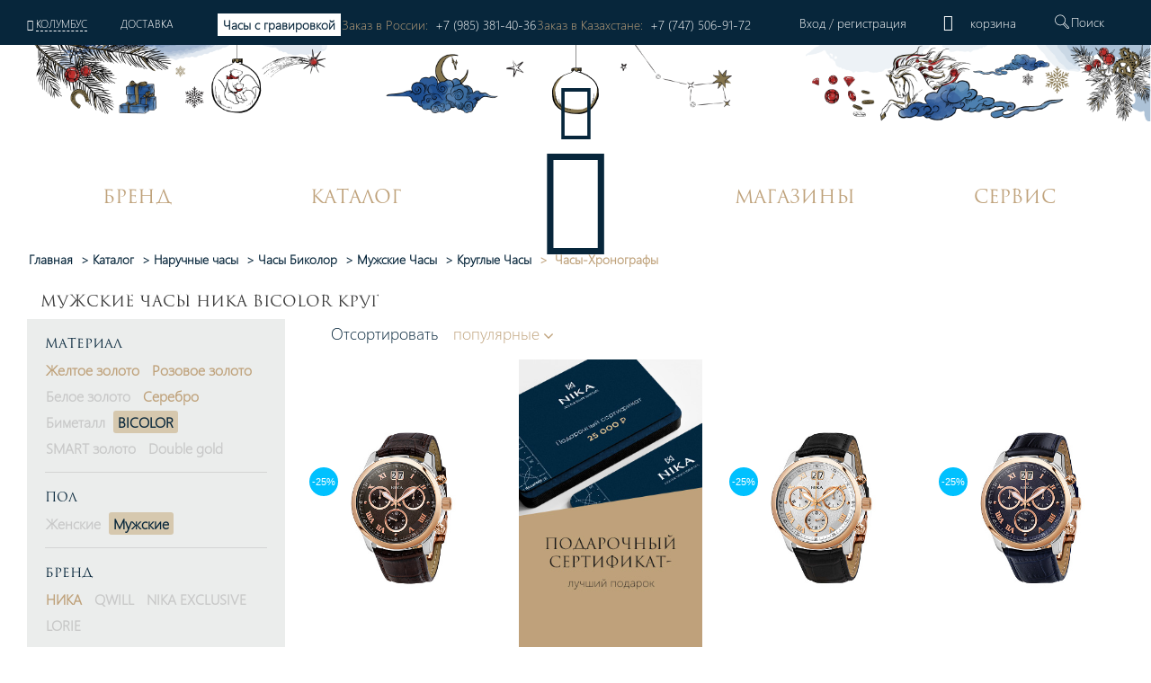

--- FILE ---
content_type: text/html; charset=UTF-8
request_url: https://nikawatches.ru/watches/material-bicolor/prinadlezhnost-muzhskie/forma_korpusa-kruglye/dop_funktsii-s-hronografom/
body_size: 45855
content:
<!DOCTYPE html>
<html xml:lang="ru" lang="ru">
<head>    <script>
    (function(w, d, s, h, id) {
        w.roistatProjectId = id; w.roistatHost = h;
        var p = d.location.protocol == "https:" ? "https://" : "http://";
        var u = /^.*roistat_visit=[^;]+(.*)?$/.test(d.cookie) ? "/dist/module.js" : "/api/site/1.0/"+id+"/init?referrer="+encodeURIComponent(d.location.href);
        var js = d.createElement(s); js.charset="UTF-8"; js.async = 1; js.src = p+h+u; var js2 = d.getElementsByTagName(s)[0]; js2.parentNode.insertBefore(js, js2);
    })(window, document, 'script', 'cloud.roistat.com', '90756');
    </script>
    <title>Купить мужские часы НИКА коллекция BICOLOR круг хронограф от 147 000 руб. - официальный интернет-магазин часового завода </title>
    <meta property="og:type" content="website" />
<meta property="og:site_name" content="НИКА" />
<meta property="og:locale" content="ru" />
<meta property="og:title" content="Купить мужские часы НИКА коллекция BICOLOR круг хронограф от 147 000 руб. - официальный интернет-магазин часового завода " />
<meta property="twitter:title" content="Купить мужские часы НИКА коллекция BICOLOR круг хронограф от 147 000 руб. - официальный интернет-магазин часового завода " />
<meta property="og:image:alt" content="Купить мужские часы НИКА коллекция BICOLOR круг хронограф от 147 000 руб. - официальный интернет-магазин часового завода " />
<meta property="og:url" content="https://nikawatches.ru/watches/material-bicolor/prinadlezhnost-muzhskie/forma_korpusa-kruglye/dop_funktsii-s-hronografom/" />
<meta property="og:image" content="https://nikawatches.ru/images/logo_big-en.jpg" />
<meta property="twitter:image:src" content="https://nikawatches.ru/images/logo_big-en.jpg" />
<meta http-equiv="Content-Type" content="text/html; charset=UTF-8" />
<meta name="robots" content="noindex, nofollow" />
<meta name="keywords" content="Часы НИКА хронограф мужские круг BICOLOR " />
<meta name="description" content="Официальный интернет-магазин часового завода НИКА предлагает купить часы НИКА хронограф мужские круг BICOLOR " />
<link href="/bitrix/css/main/font-awesome.css?159912030228799" type="text/css"  rel="stylesheet" />
<link href="/bitrix/js/ui/design-tokens/dist/ui.design-tokens.css?173329699026358" type="text/css"  rel="stylesheet" />
<link href="/bitrix/js/ui/fonts/opensans/ui.font.opensans.css?16813135782555" type="text/css"  rel="stylesheet" />
<link href="/bitrix/js/main/popup/dist/main.popup.bundle.css?173649694529852" type="text/css"  rel="stylesheet" />
<link href="/bitrix/cache/css/s1/nikawatches-new/page_b6b00ff5ef0c34a7bcd6702910f5b2a1/page_b6b00ff5ef0c34a7bcd6702910f5b2a1_v1.css?176465723438467" type="text/css"  rel="stylesheet" />
<link href="/bitrix/cache/css/s1/nikawatches-new/default_e7f331805e6d798ddff70447af707079/default_e7f331805e6d798ddff70447af707079_v1.css?17646572344127" type="text/css"  rel="stylesheet" />
<link href="/bitrix/cache/css/s1/nikawatches-new/template_e8bf7cac6eece76e2454591e5acdd3a5/template_e8bf7cac6eece76e2454591e5acdd3a5_v1.css?1768198781589057" type="text/css"  data-template-style="true" rel="stylesheet" />
<script>if(!window.BX)window.BX={};if(!window.BX.message)window.BX.message=function(mess){if(typeof mess==='object'){for(let i in mess) {BX.message[i]=mess[i];} return true;}};</script>
<script>(window.BX||top.BX).message({"pull_server_enabled":"Y","pull_config_timestamp":1766144946,"pull_guest_mode":"N","pull_guest_user_id":0});(window.BX||top.BX).message({"PULL_OLD_REVISION":"Для продолжения корректной работы с сайтом необходимо перезагрузить страницу."});</script>
<script>(window.BX||top.BX).message({"JS_CORE_LOADING":"Загрузка...","JS_CORE_NO_DATA":"- Нет данных -","JS_CORE_WINDOW_CLOSE":"Закрыть","JS_CORE_WINDOW_EXPAND":"Развернуть","JS_CORE_WINDOW_NARROW":"Свернуть в окно","JS_CORE_WINDOW_SAVE":"Сохранить","JS_CORE_WINDOW_CANCEL":"Отменить","JS_CORE_WINDOW_CONTINUE":"Продолжить","JS_CORE_H":"ч","JS_CORE_M":"м","JS_CORE_S":"с","JSADM_AI_HIDE_EXTRA":"Скрыть лишние","JSADM_AI_ALL_NOTIF":"Показать все","JSADM_AUTH_REQ":"Требуется авторизация!","JS_CORE_WINDOW_AUTH":"Войти","JS_CORE_IMAGE_FULL":"Полный размер"});</script>

<script src="/bitrix/js/main/core/core.js?1733297045498062"></script>

<script>BX.Runtime.registerExtension({"name":"main.core","namespace":"BX","loaded":true});</script>
<script>BX.setJSList(["\/bitrix\/js\/main\/core\/core_ajax.js","\/bitrix\/js\/main\/core\/core_promise.js","\/bitrix\/js\/main\/polyfill\/promise\/js\/promise.js","\/bitrix\/js\/main\/loadext\/loadext.js","\/bitrix\/js\/main\/loadext\/extension.js","\/bitrix\/js\/main\/polyfill\/promise\/js\/promise.js","\/bitrix\/js\/main\/polyfill\/find\/js\/find.js","\/bitrix\/js\/main\/polyfill\/includes\/js\/includes.js","\/bitrix\/js\/main\/polyfill\/matches\/js\/matches.js","\/bitrix\/js\/ui\/polyfill\/closest\/js\/closest.js","\/bitrix\/js\/main\/polyfill\/fill\/main.polyfill.fill.js","\/bitrix\/js\/main\/polyfill\/find\/js\/find.js","\/bitrix\/js\/main\/polyfill\/matches\/js\/matches.js","\/bitrix\/js\/main\/polyfill\/core\/dist\/polyfill.bundle.js","\/bitrix\/js\/main\/core\/core.js","\/bitrix\/js\/main\/polyfill\/intersectionobserver\/js\/intersectionobserver.js","\/bitrix\/js\/main\/lazyload\/dist\/lazyload.bundle.js","\/bitrix\/js\/main\/polyfill\/core\/dist\/polyfill.bundle.js","\/bitrix\/js\/main\/parambag\/dist\/parambag.bundle.js"]);
</script>
<script>BX.Runtime.registerExtension({"name":"fx","namespace":"window","loaded":true});</script>
<script>BX.Runtime.registerExtension({"name":"ui.design-tokens","namespace":"window","loaded":true});</script>
<script>BX.Runtime.registerExtension({"name":"ui.fonts.opensans","namespace":"window","loaded":true});</script>
<script>BX.Runtime.registerExtension({"name":"main.popup","namespace":"BX.Main","loaded":true});</script>
<script>BX.Runtime.registerExtension({"name":"popup","namespace":"window","loaded":true});</script>
<script>(window.BX||top.BX).message({"LANGUAGE_ID":"ru","FORMAT_DATE":"DD.MM.YYYY","FORMAT_DATETIME":"DD.MM.YYYY HH:MI:SS","COOKIE_PREFIX":"BITRIX_SM","SERVER_TZ_OFFSET":"10800","UTF_MODE":"Y","SITE_ID":"s1","SITE_DIR":"\/","USER_ID":"","SERVER_TIME":1769019714,"USER_TZ_OFFSET":0,"USER_TZ_AUTO":"Y","bitrix_sessid":"8657771b79497846f01b9db6197cd89d"});</script>


<script  src="/bitrix/cache/js/s1/nikawatches-new/kernel_main/kernel_main_v1.js?1764657236243099"></script>
<script src="/bitrix/js/pull/protobuf/protobuf.js?1633354390274055"></script>
<script src="/bitrix/js/pull/protobuf/model.js?163335439070928"></script>
<script src="/bitrix/js/main/core/core_promise.js?15991203035220"></script>
<script src="/bitrix/js/rest/client/rest.client.js?163335443117414"></script>
<script src="/bitrix/js/pull/client/pull.client.js?173329694983600"></script>
<script src="/bitrix/js/main/popup/dist/main.popup.bundle.js?1736496945117175"></script>
<script src="/bitrix/js/yandex.metrika/script.js?17641492536603"></script>
<script>BX.setJSList(["\/bitrix\/js\/main\/core\/core_fx.js","\/bitrix\/js\/main\/session.js","\/bitrix\/js\/main\/pageobject\/pageobject.js","\/bitrix\/js\/main\/core\/core_window.js","\/bitrix\/js\/main\/date\/main.date.js","\/bitrix\/js\/main\/core\/core_date.js","\/bitrix\/js\/main\/utils.js","\/local\/components\/onpeak\/catalog.section.main\/templates\/.default\/script.js","\/local\/components\/onpeak\/catalog.filter.main\/templates\/.default\/script.js","\/local\/components\/onpeak\/news.list\/templates\/watch_facts\/script.js","\/local\/components\/onpeak\/catalog.list.main\/templates\/.default\/script.js","\/local\/components\/onpeak\/news.list\/templates\/articles_goal\/script.js","\/local\/templates\/nikawatches-new\/js\/jquery-1.7.min.js","\/local\/templates\/nikawatches-new\/js\/jquery-ui-1.10.4.custom.min.js","\/local\/templates\/nikawatches-new\/js\/jquery.jcarousel.min.js","\/local\/templates\/nikawatches-new\/js\/jquery.mask.min.js","\/local\/templates\/nikawatches-new\/js\/jquery.selectric.min.js","\/local\/templates\/nikawatches-new\/js\/jquery.mousewheel.js","\/local\/templates\/nikawatches-new\/js\/jquery.ui.touch.js","\/local\/templates\/nikawatches-new\/js\/jquery.cookie.js","\/local\/templates\/nikawatches-new\/swiper\/swiper.min.js","\/local\/templates\/nikawatches-new\/js\/intlTelInput.min.js","\/local\/frontend\/dist\/app.js","\/node_modules\/@fancyapps\/fancybox\/dist\/jquery.fancybox.js","\/node_modules\/slick-carousel\/slick\/slick.js","\/local\/templates\/nikawatches-new\/js\/user.js","\/local\/templates\/nikawatches-new\/js\/device.js","\/local\/components\/onpeak\/auth\/templates\/.default\/script_auth.js","\/local\/templates\/nikawatches-new\/components\/ammina\/ip.selector\/mobile\/script.js","\/local\/templates\/.default\/components\/bitrix\/menu\/mobile\/script.js","\/local\/components\/onpeak\/search.title\/templates\/visual_search\/script.js","\/local\/components\/onpeak\/menu\/templates\/new\/script.js","\/local\/components\/onpeak\/basket_small\/templates\/footer_new\/script.js"]);</script>
<script>BX.setCSSList(["\/local\/components\/onpeak\/catalog.filter.main\/templates\/.default\/style.css","\/local\/templates\/.default\/components\/bitrix\/system.pagenavigation\/scroll2_arrows_params\/style.css","\/local\/components\/onpeak\/catalog.list.main\/templates\/.default\/style.css","\/local\/components\/onpeak\/news.list\/templates\/articles_goal\/style.css","\/local\/templates\/nikawatches-new\/css\/boot.styles.min.css","\/local\/templates\/nikawatches-new\/css\/capsule.css","\/local\/templates\/nikawatches-new\/css\/print.css","\/local\/templates\/nikawatches-new\/swiper\/swiper.min.css","\/local\/templates\/nikawatches-new\/css\/intlTelInput.min.css","\/local\/templates\/nikawatches-new\/css\/intlTelFlags.css","\/local\/templates\/nikawatches-new\/css\/onpeak.css","\/local\/templates\/nikawatches-new\/css\/detail-product.css","\/local\/templates\/nikawatches-new\/css\/catalog.css","\/local\/frontend\/dist\/main.css","\/local\/components\/onpeak\/auth\/templates\/.default\/style.css","\/local\/templates\/nikawatches-new\/components\/ammina\/ip.selector\/mobile\/style.css","\/local\/components\/onpeak\/basket_small\/templates\/.default\/style.css","\/local\/components\/onpeak\/search.title\/templates\/visual_search\/style.css","\/local\/templates\/nikawatches-new\/components\/bitrix\/breadcrumb\/bread1\/style.css","\/local\/components\/onpeak\/basket_small\/templates\/footer_new\/style.css","\/local\/templates\/nikawatches-new\/styles.css","\/local\/templates\/nikawatches-new\/template_styles.css","\/local\/components\/onpeak\/news.list\/templates\/news_brand_menu\/style.css"]);</script>
<script type='text/javascript'>window['recaptchaFreeOptions']={'size':'normal','theme':'light','badge':'inline','version':'','action':'','lang':'ru','key':'6LecgbQUAAAAAGG_1oy57egooFBCtAvecIfUtbp8'};</script>
<script type="text/javascript">/**
*   ReCaptcha 2.0 Google js
*	Shevtcoff S.V. 
*	date 25.08.19
*	time 12:10
*/
;
"use strict";

(function(window, document){
    
    var Recaptchafree = Recaptchafree || {};
    Recaptchafree.form_submit;
    var settigs = window['recaptchaFreeOptions'];
    Recaptchafree.loadApi = function(){
        var detectRecaptchaApi = document.getElementById("recaptchaApi");
        if(!detectRecaptchaApi){
            var script = document.createElement('script');
            script.async = true;
            script.id = "recaptchaApi";
            script.src = "//www.google.com/recaptcha/api.js?onload=RecaptchafreeLoaded&render=explicit&hl=" + settigs["lang"];
            script.onerror = function() {
              console.error("Failed to load \"www.google.com/recaptcha/api.js\"");
            };
            document.getElementsByTagName("head")[0].appendChild(script); 
        } 
        return true;
    };

    Recaptchafree.loaded = function(){
        Recaptchafree.renderById = Recaptchafree.renderByIdAfterLoad;
        Recaptchafree.renderAll();
        /* If invisible recaptcha on the page */
        if(settigs["size"] === "invisible") {
            document.addEventListener('submit',function(e){
                if(e.target && e.target.tagName === "FORM"){
                    var g_recaptcha = e.target.querySelector('div.g-recaptcha');
                    var widget_id = g_recaptcha.getAttribute("data-widget");
                    grecaptcha.execute(widget_id);
                    Recaptchafree.form_submit = e.target;
                    e.preventDefault();    
                } 
            }, false);
            /* hide grecaptcha-badge, if multi invisible recaptcha */
            var badges = document.querySelectorAll('.grecaptcha-badge'); 
            for (var i = 1; i < badges.length; i++) {
                badges[i].style.display="none";
            }
        }
        /* update after ajax jQuery */
        if (window.jQuery){
            jQuery(document).ajaxComplete(function() {
                Recaptchafree.reset();
            });
        }
        /* update after ajax BX  */
        if (typeof window.BX.addCustomEvent !== "undefined"){
            window.BX.addCustomEvent('onAjaxSuccess', function () {
                Recaptchafree.reset();   
            });
        }
    };

    Recaptchafree.renderAll = function() { 
        var elements = document.querySelectorAll('div.g-recaptcha');
        for (var i = 0; i < elements.length; i++) {
            if(!elements[i].hasAttribute("data-widget")) {
                Recaptchafree.renderById(elements[i].getAttribute("id"));
            } 
        }
    };

    Recaptchafree.renderByIdAfterLoad = function(id) { 
        var el = document.getElementById(id);
        var widget = grecaptcha.render(el, {
            'sitekey'   : el.hasAttribute("data-sitekey") ? el.getAttribute("data-sitekey") : settigs["key"],
            'theme'     : el.hasAttribute("data-theme") ? el.getAttribute("data-theme") : settigs["theme"],
            'size'      : el.hasAttribute("data-size") ? el.getAttribute("data-size") : settigs["size"],
            'callback'  : el.hasAttribute("data-callback") ? el.getAttribute("data-callback") : settigs["callback"],
            'badge'     : el.hasAttribute("data-badge") ? el.getAttribute("data-badge") : settigs["badge"]
        });
        el.setAttribute("data-widget", widget);
    };

    Recaptchafree.reset = function() { 
        Recaptchafree.renderAll(); 
        var elements = document.querySelectorAll('div.g-recaptcha[data-widget]');
        for (var i = 0; i < elements.length; i++) {
            var id = elements[i].getAttribute('data-widget');
            if(window.grecaptcha){
                grecaptcha.reset(id);
            }
        }
    };

    Recaptchafree.submitForm = function(token){
        if(Recaptchafree.form_submit !== undefined){
            var x = document.createElement("INPUT"); /* create token input  */
            x.setAttribute("type", "hidden");  
            x.name = "g-recaptcha-response";
            x.value = token;
            Recaptchafree.form_submit.appendChild(x);  /* append current form  */
            var elements = Recaptchafree.form_submit.elements;
            for (var i = 0; i < elements.length; i++) {
                if(elements[i].getAttribute("type") === "submit")  {
                    var submit_hidden = document.createElement("INPUT"); /* create submit input hidden  */
                    submit_hidden.setAttribute("type", "hidden");  
                    submit_hidden.name = elements[i].name;
                    submit_hidden.value = elements[i].value;
                    Recaptchafree.form_submit.appendChild(submit_hidden);  /* append current form  */
                }
            }
            document.createElement('form').submit.call(Recaptchafree.form_submit); /* submit form  */
        }       
    };

    Recaptchafree.throttle = function(func, wait, options) {
        var context, args, result;
        var timeout = null;
        var previous = 0;
        if (!options) options = {};
        var later = function() {
          previous = options.leading === false ? 0 : new Date().getTime();
          timeout = null;
          result = func.apply(context, args);
          if (!timeout) context = args = null;
        };
        return function() {
          var now = new Date().getTime();
          if (!previous && options.leading === false) previous = now;
          var remaining = wait - (now - previous);
          context = this;
          args = arguments;
          if (remaining <= 0 || remaining > wait) {
            if (timeout) {
              clearTimeout(timeout);
              timeout = null;
            }
            previous = now;
            result = func.apply(context, args);
            if (!timeout) context = args = null;
          } else if (!timeout && options.trailing !== false) {
            timeout = setTimeout(later, remaining);
          }
          return result;
        };
    };

    Recaptchafree.replaceCaptchaBx = function(){
        var images = document.body.querySelectorAll('form img');
        var src = '[data-uri]';
        Recaptchafree.renderAll();
        for (var i = 0; i < images.length; i++) {
            var img = images[i];
            if (/\/bitrix\/tools\/captcha\.php\?(captcha_code|captcha_sid)=[0-9a-z]+/i.test(img.src)) {
                img['src'] = src;
                img.removeAttribute("width");
                img.removeAttribute('height');
                img.style.display = 'none';
                if(!img.parentNode.querySelector(".g-recaptcha")){
                    var recaptchaId = 'd_recaptcha_' +Math.floor(Math.random()*16777215).toString(16);
                    var replacement = document.createElement('div');
                    replacement['id'] = recaptchaId;
                    replacement['className'] = 'g-recaptcha';
                    img.parentNode.appendChild(replacement);
                    Recaptchafree.renderById(recaptchaId);
                }    
            }
        }
        var inputs = document.querySelectorAll('form input[name="captcha_word"]');
        for (var i = 0; i < inputs.length; i++) {
            var inp = inputs[i];
            if (inp.style.display !== "none") {
                inp.style.display = "none";
            } 
            inp.value = "";
        }  
    };

    Recaptchafree.init = function(){
        Recaptchafree.renderById = Recaptchafree.loadApi;
        document.addEventListener("DOMContentLoaded", function () {
            Recaptchafree.renderAll();
            Recaptchafree.replaceCaptchaBx();
            var throttled = Recaptchafree.throttle(Recaptchafree.replaceCaptchaBx, 200);
            var MutationObserver = window.MutationObserver
                || window.WebKitMutationObserver
                || window.MozMutationObserver;

            if (!!MutationObserver) {
                var observer = new MutationObserver(function(mutations) {
                    mutations.forEach(function(mutation) {
                       if(mutation.type === 'childList' && mutation.addedNodes.length > 0 && mutation.addedNodes[0].tagName !== "IFRAME"){
                        throttled();  
                       }
                    });
                });
                observer.observe(document.body, {
                    attributes: false,
                    characterData: false,
                    childList: true,
                    subtree: true,
                    attributeOldValue: false,
                    characterDataOldValue: false
                });
            } else {
                document.addEventListener('DOMNodeInserted', function(mutation) {
                    throttled();
                });
            }
        });
    };
    
    Recaptchafree.init(); 
    window.Recaptchafree = Recaptchafree;
    window.RecaptchafreeLoaded = Recaptchafree.loaded;
    window.RecaptchafreeSubmitForm = Recaptchafree.submitForm;

})(window, document);</script>
            <script type="text/javascript">
                window.dataLayerName = 'dataLayer';
                var dataLayerName = window.dataLayerName;
            </script>
            <!-- Yandex.Metrika counter -->
            <script type="text/javascript">
                (function (m, e, t, r, i, k, a) {
                    m[i] = m[i] || function () {
                        (m[i].a = m[i].a || []).push(arguments)
                    };
                    m[i].l = 1 * new Date();
                    k = e.createElement(t), a = e.getElementsByTagName(t)[0], k.async = 1, k.src = r, a.parentNode.insertBefore(k, a)
                })
                (window, document, "script", "https://mc.yandex.ru/metrika/tag.js", "ym");

                ym("6260563", "init", {
                    clickmap: true,
                    trackLinks: true,
                    accurateTrackBounce: true,
                    webvisor: true,
                    ecommerce: dataLayerName,
                    params: {
                        __ym: {
                            "ymCmsPlugin": {
                                "cms": "1c-bitrix",
                                "cmsVersion": "24.300",
                                "pluginVersion": "1.0.10",
                                'ymCmsRip': 1300970103                            }
                        }
                    }
                });

                document.addEventListener("DOMContentLoaded", function() {
                                    });

            </script>
            <!-- /Yandex.Metrika counter -->
                    <script type="text/javascript">
            window.counters = ["6260563"];
        </script>
        
<script>
					(function () {
						"use strict";

						var counter = function ()
						{
							var cookie = (function (name) {
								var parts = ("; " + document.cookie).split("; " + name + "=");
								if (parts.length == 2) {
									try {return JSON.parse(decodeURIComponent(parts.pop().split(";").shift()));}
									catch (e) {}
								}
							})("BITRIX_CONVERSION_CONTEXT_s1");

							if (cookie && cookie.EXPIRE >= BX.message("SERVER_TIME"))
								return;

							var request = new XMLHttpRequest();
							request.open("POST", "/bitrix/tools/conversion/ajax_counter.php", true);
							request.setRequestHeader("Content-type", "application/x-www-form-urlencoded");
							request.send(
								"SITE_ID="+encodeURIComponent("s1")+
								"&sessid="+encodeURIComponent(BX.bitrix_sessid())+
								"&HTTP_REFERER="+encodeURIComponent(document.referrer)
							);
						};

						if (window.frameRequestStart === true)
							BX.addCustomEvent("onFrameDataReceived", counter);
						else
							BX.ready(counter);
					})();
				</script>
<link rel="shortcut icon" type="image/png" href="/local/templates/nikawatches-new/favicon.png" />
<link rel="icon" type="image/png" href="/local/templates/nikawatches-new/favicon.svg" />
<meta http-equiv="X-UA-Compatible" content="IE=edge" />
<meta name="yandex-verification" content="7ee6409175b5b134" />
<meta name="facebook-domain-verification" content="vy3vj4n1p2yzt04nmuw7kyo0soqn0l" />
<meta name="cmsmagazine" content="607991c239b6044876288e659dd47959" />
<meta name="format-detection" content="telephone=no" />
<meta content="width=device-width, height=device-height, initial-scale=1.0, user-scalable=0, minimum-scale=1.0, maximum-scale=3.0" name="viewport" />
<link rel="preload" href="/local/templates/nikawatches-new/fonts/Onpeak.woff?h33ew" as="font" type="font/woff" >
<link rel="preload" href="/local/templates/nikawatches-new/fonts/Onpeak.eot?h33ew"  as="font" type="font/eot" >
<link rel="preload" href="/local/templates/nikawatches-new/fonts/Onpeak.svg?h33ew"  as="font" type="font/svg" >
<link rel="preload" href="/local/templates/nikawatches-new/fonts/Onpeak.ttf?h33ew"  as="font" type="font/truetype" crossorigin>
<link rel="preload" href="/local/templates/nikawatches-new/fonts/segoeuil.ttf?h35"  as="font" type="font/ttf" >
<link rel="preload" href="/local/templates/nikawatches-new/fonts/segoeuil.eot?h35"  as="font" type="font/eot" >
<link rel="manifest" href="/manifest.json" />
<script type="text/javascript">(window.Image ? (new Image()) : document.createElement('img')).src = location.protocol + '//vk.com/rtrg?r=NxzqKqcTCFzZJ6YcsmChEOVA15JOBrBbLiDClkJ8DQ3D5mor1gg43ng5FS9R9TqqCEJOCEGvLh*gxdV0ljPltgKfKub7UEJ1XwnRY7IoiNE6Q0pz4KR6COglhUQUHgUEbhy*5IQF/015h3SMZOl1GjWjhqh/856cnXHPiqgvNU8-&pixel_id=1000079756';</script>
<script type="text/javascript" id="advcakeAsync">(function ( a ) { var b = a.createElement("script"); b.async = 1; b.src = "//nkwnb7.ru/"; a=a.getElementsByTagName("script")[0]; a.parentNode.insertBefore(b,a)})(document);</script>
<link rel="canonical" href="https://nikawatches.ru/watches/material-bicolor/prinadlezhnost-muzhskie/forma_korpusa-kruglye/dop_funktsii-s-hronografom/" />
<script>window[window.dataLayerName] = window[window.dataLayerName] || [];</script>



<script  src="/bitrix/cache/js/s1/nikawatches-new/template_074012ad307957c419cbfb4e9ac0ac53/template_074012ad307957c419cbfb4e9ac0ac53_v1.js?17689050541224123"></script>
<script  src="/bitrix/cache/js/s1/nikawatches-new/page_ec87f776dee97684c42f1cd078324438/page_ec87f776dee97684c42f1cd078324438_v1.js?176580321419648"></script>
<script>var _ba = _ba || []; _ba.push(["aid", "7a0072555ebbad37d11e1fe7b4e802a0"]); _ba.push(["host", "nikawatches.ru"]); (function() {var ba = document.createElement("script"); ba.type = "text/javascript"; ba.async = true;ba.src = (document.location.protocol == "https:" ? "https://" : "http://") + "bitrix.info/ba.js";var s = document.getElementsByTagName("script")[0];s.parentNode.insertBefore(ba, s);})();</script>


    
    <!-- leadhit  -->
        <!-- leadhit  -->

    <script type="text/javascript">
        window.dataLayer = window.dataLayer || [];
    </script>
    <!-- Yandex.Metrika counter -->
<script type="text/javascript" >
   (function(m,e,t,r,i,k,a){m[i]=m[i]||function(){(m[i].a=m[i].a||[]).push(arguments)};
   m[i].l=1*new Date();
   for (var j = 0; j < document.scripts.length; j++) {if (document.scripts[j].src === r) { return; }}
   k=e.createElement(t),a=e.getElementsByTagName(t)[0],k.async=1,k.src=r,a.parentNode.insertBefore(k,a)})
   (window, document, "script", "https://mc.yandex.ru/metrika/tag.js", "ym");

   ym(6260563, "init", {
        clickmap:true,
        trackLinks:true,
        accurateTrackBounce:true,
        webvisor:true,
        ecommerce:"dataLayer"
   });
</script>
<noscript><div><img src="https://mc.yandex.ru/watch/6260563" style="position:absolute; left:-9999px;" alt="" /></div></noscript>
<!-- /Yandex.Metrika counter -->

			
			<script>
				(function(){
					if (window.REES46Initialized) return;
					window.REES46Initialized = true;
					
										
					window.r46 = window.r46||function() {
						(window.r46.q=window.r46.q||[]).push(arguments)};
					let c = "//cdn.rees46.ru",
							v = "/v3.js",
							s = {
								link: [
									{
										href:c,
										rel: "dns-prefetch"
									},
									{
										href: c,
										rel: "preconnect"
									},
									{
										href: c+v,
										rel: "preload",
										as: "script"
									}
								],
								script: [
									{
										src:c+v,
										async:""
									}
								]
							};
					
					Object.keys(s).forEach(
							function(c) {
								s[c].forEach(
										function(d){
											var e = document.createElement(c),
													a;
											for (a in d) e.setAttribute(a,d[a]);
											document.head.appendChild(e)
										});
							}
					);
					r46('init', '08d4d3b48aa0d8461306cdea785c2f', '');
					
					document.cookie = "rees46_segment="+localStorage.r46_segment+"; path=/;"
					
										let ud = {
						id:           '',
						email:        '',
						first_name:   '',
						middle_name:  '',
						last_name:    '',
						phone:        '',
						gender:       '',
						birthday:     '',
					};

					ud = Object.fromEntries(Object.entries(ud).filter(([key, value]) => value !== '' && value !== null));

					if (Object.keys(ud).length > 0) {
            			r46('profile', 'set', ud);
        			}
									})();
			</script>
			
			<!--'start_frame_cache_criteo'--><!--'end_frame_cache_criteo'--></head>
<body>
    <link rel="stylesheet" href="https://storage.yandexcloud.net/nika/smartbanner.css">
<meta name="smartbanner:title" content="НИКА">
<meta name="smartbanner:price" content="Производитель ювелирных часов<br> и акссесуаров</b>">
<meta name="smartbanner:author" content="https://storage.yandexcloud.net/nika/stars.svg">
<meta name="smartbanner:icon-apple" content="https://storage.yandexcloud.net/nika/logo.svg">
<meta name="smartbanner:icon-google" content="https://storage.yandexcloud.net/nika/logo.svg">
<meta name="apple-itunes-app" content="app-id=6449518388">
<meta name="smartbanner:button" content="Открыть">
<meta name="smartbanner:button-url-apple" content="https://nika.fittin.ru/console/deeplink/application">
<meta name="smartbanner:button-url-google" content="https://nika.fittin.ru/console/deeplink/application">
<meta name="smartbanner:enabled-platforms" content="android,ios">
<meta name="smartbanner:close-label" content="Close">
<meta charset="utf-8" />
<script src="/local/templates/nikawatches-new/js/smartbanner.min.js"></script>
<script src="/local/templates/nikawatches-new/js/smartbanner.js"></script>
<meta name="smartbanner:api" content="true">        <script>!function(t, e, n, c){if(!t[n]){var r, o, c;function s(t){r[t]=function(){o.push([t].concat(Array.prototype.slice.call(arguments, 0)))}}t[n]={}, (r=t[n]).v="1.0", r.q=[], o=r.q, r.init=function(t, e){r.initArgs=arguments}, r.start=function(){for(i=0;i<c.length;i++)s(c[i])}, r.start(), a=document.createElement("script"), m=document.getElementsByTagName("script")[0], a.async=1, a.src=e, a.type="module", m.parentNode.insertBefore(a, m)}}(window, "https://get.aplaut.io/f/v2/673c7eb3862d7a001b16b6e2/app.js", "aplaut", ["createWidget","setUser","on","emit","setParams","setConsumer","setAuthParams","manageOrder","clearFormData",]);</script>    <header class="mobile_menu header" data-site="s1" data-lang="ru" data-country="US" data-region="Дублин" data-regob="Огайо">
        <div class="up">
            <div class="mobile_head_menu">
                <div class="col-2 p-0 icon_block">
                    <a href="#"><i class="icon-close-nika"></i></a>
                </div>
                <div class="col-8 p-0 auth_block">
                    <div class='not_auth' data-lang="ru">
    <a class="ajaxpage fancybox.iframe" href="/auth/phone.php">
        Вход    </a>
    /
    <a id="regist" class="ajaxpage fancybox.iframe" href="/auth/phone.php" >
        регистрация    </a>
</div>                </div>
                <div class="col-2 p-0 icon_block d-none">
                                        <div class="top_basket" data-related-list="0">
                        <!--'start_frame_cache_UxC018'-->  <div class="non_click_basket"><i class="icon-basket"></i></div><!--'end_frame_cache_UxC018'-->                    </div>
                                    </div>
            </div>
            <div class="mobile_menu__city col-12">
				<!--'start_frame_cache_HOFFNw'--><div class="bam-ip">
	<a href="javascript:void(0)" title="США, Огайо, Колумбус" class="bam-ip-link">Колумбус</a>
</div>

<div class="bam-ip-confirm">
			<div class="bam-ip-confirm-content">
			<div class="bam-ip-confirm-content-arrow"></div>
			<div class="bam-ip-confirm-title">
				<span>Ваш город</span>
				<p><strong>Колумбус</strong> (США, Огайо					)?</p>
			</div>
			<div class="bam-ip-confirm-buttons">
				<a href="javascript:void(0)" class="bam-ip-confirm-button bam-ip-confirm-button-no">Нет</a><a href="javascript:void(0)" class="bam-ip-confirm-button bam-ip-confirm-button-yes">Да</a>
			</div>
		</div>
		</div>

<div class="bam-ip-popup"></div>

<div class="bam-ip-popupbg"></div>

<script type="text/javascript">
	$(document).ready(function () {
		$(".bam-ip").amminaIp({'CONFIRM_REQUEST_SHOW':true,'CITY_INFO':{'CITY':{'ID':'6037','NAME':'Колумбус','LAT':'39.96118','LON':'-82.99879','OKATO':'','LOCATION_ID':'','IS_DEFAULT':'N','IS_FAVORITE':'N','EXT_ID':'4509177'},'REGION':{'ID':'626','CODE':'US-OH','NAME':'Огайо','OKATO':'','TIMEZONE':'America/New_York','LOCATION_ID':'','EXT_ID':'5165418'},'COUNTRY':{'ID':'5','CODE':'US','CONTINENT':'NA','NAME':'США','LAT':'39.76','LON':'-98.5','TIMEZONE':'America/New_York','LOCATION_ID':'','EXT_ID':'225'}},'FULL_NAME':'США, Огайо, Колумбус','FULL_NAME_NO_CITY':'США, Огайо'}, {'CACHE_TIME':'86400','CACHE_TYPE':'A','CHANGE_CITY_MANUAL':'Y','CITY_VERIFYCATION':'N','COUNT_SHOW_CITY':'24','INCLUDE_JQUERY':'N','IP':'18.188.99.168','MOBILE_CHANGE_CITY_MANUAL':'Y','MOBILE_CITY_VERIFYCATION':'N','MOBILE_COUNT_SHOW_CITY':'24','MOBILE_SEARCH_CITY_TYPE':'R','MOBILE_SHOW_CITY_TYPE':'R','MOBILE_USE_GPS':'Y','SEARCH_CITY_TYPE':'R','SEPARATE_SETTINGS_MOBILE':'Y','SHOW_CITY_TYPE':'R','USE_GPS':'Y','MOBILE_INCLUDE_JQUERY':'N','PREVENT_CITY':'6037','~CACHE_TIME':'86400','~CACHE_TYPE':'A','~CHANGE_CITY_MANUAL':'Y','~CITY_VERIFYCATION':'N','~COUNT_SHOW_CITY':'24','~INCLUDE_JQUERY':'N','~IP':'18.188.99.168','~MOBILE_CHANGE_CITY_MANUAL':'Y','~MOBILE_CITY_VERIFYCATION':'N','~MOBILE_COUNT_SHOW_CITY':'24','~MOBILE_SEARCH_CITY_TYPE':'R','~MOBILE_SHOW_CITY_TYPE':'R','~MOBILE_USE_GPS':'Y','~SEARCH_CITY_TYPE':'R','~SEPARATE_SETTINGS_MOBILE':'Y','~SHOW_CITY_TYPE':'R','~USE_GPS':'Y','~MOBILE_INCLUDE_JQUERY':'N','~PREVENT_CITY':'0'});
	});
</script>
<!--'end_frame_cache_HOFFNw'-->            </div>
            <div class="top_search col-12">
                <form method="get" action="/search/">
                    <input placeholder="Поиск" name="q" value="" type="text">
                    <i class="icon-Search"></i>
                </form>
            </div>
              <ul class="main_menu">        <li class="parent">
        <div>
        <a href="/catalog/"><span>Каталог</span></a>
        <ul class="submenu">        <li>
          <div>
            <a href="/catalog/new/"><span>Новинки</span></a>
          </div>
        </li>        <li>
          <div>
            <a href="/watches/"><span>Наручные часы</span></a>
          </div>
        </li>        <li>
          <div>
            <a href="/watches/prinadlezhnost-zhenskie/"><span>Женские часы</span></a>
          </div>
        </li>        <li>
          <div>
            <a href="/watches/prinadlezhnost-muzhskie/"><span>Мужские часы</span></a>
          </div>
        </li>        <li>
          <div>
            <a href="/watches/material-zoloto/"><span>Золотые часы</span></a>
          </div>
        </li>        <li>
          <div>
            <a href="/watches/material-serebro/"><span>Серебряные часы</span></a>
          </div>
        </li>        <li class="active">
          <div>
            <a href="/watches/material-bicolor/"><span>Часы из серебра и золота</span></a>
          </div>
        </li>        <li>
          <div>
            <a href="/watches/brand-nika_exclusive/"><span>Эксклюзивные часы</span></a>
          </div>
        </li>        <li>
          <div>
            <a href="/catalog/accessories/pens/"><span>Ручки</span></a>
          </div>
        </li>        <li>
          <div>
            <a href="/catalog/exclusive_pens/"><span>Эксклюзивные ручки</span></a>
          </div>
        </li>        <li>
          <div>
            <a href="/catalog/accessories/"><span>Аксессуары</span></a>
          </div>
        </li>        <li>
          <div>
            <a href="/catalog/accessories/watch/"><span>Браслеты для часов</span></a>
          </div>
        </li>        <li>
          <div>
            <a href="/catalog/accessories/straps/"><span>Ремешки для часов</span></a>
          </div>
        </li>        <li>
          <div>
            <a href="/catalog/accessories/atomayzery/"><span>Атомайзеры для духов</span></a>
          </div>
        </li>        <li>
          <div>
            <a href="/catalog/accessories/category-jewelry_bracelets/"><span>Браслеты ювелирные</span></a>
          </div>
        </li>        <li>
          <div>
            <a href="/catalog/cards/"><span>Сертификаты</span></a>
          </div>
        </li>        <li>
          <div>
            <a href="/naruchnyye-chasy-s-gravirovkoy-na-zakaz/"><span>Индивидуальный дизайн</span></a>
          </div>
        </li>        <li>
          <div>
            <a href="/catalog/special/"><span>Спецпредложения</span></a>
          </div>
        </li></ul></div><span class="mob-arrow"></span></li>        <li>
          <div>
            <a href="/catalog/new/"><span>Новинки</span></a>
          </div>
        </li>        <li>
          <div>
            <a href="/catalog/cards/"><span>Сертификаты</span></a>
          </div>
        </li>        <li>
          <div>
            <a href="/naruchnyye-chasy-s-gravirovkoy-na-zakaz/"><span>Часы с гравировкой</span></a>
          </div>
        </li>        <li>
          <div>
            <a href="/brand/"><span>Бренд</span></a>
          </div>
        </li>        <li>
          <div>
            <a href="/shops/"><span>Магазины</span></a>
          </div>
        </li>        <li>
          <div>
            <a href="/service/"><span>Сервис</span></a>
          </div>
        </li>        <li>
          <div>
            <a href="/brand/contacts/"><span>Контакты</span></a>
          </div>
        </li>  </ul>        </div>
        <div class="down row">
            <div class="col-12 ">
                <div>Заказ в России</div>
                <div class="ya-phone-new ya-phone-mob"><a href='tel:+79853814036'><span class="phone">+7 (985) 381-40-36</span></a></div>
            </div>
            <div class="col-12 ">
                <div>Заказ в Казахстане</div>
                <a href='tel:+77475069172'><span class="phone">+7 (747) 506-91-72</span></a>            </div>
            <div class="col-12 ">
                <div>Горячая линия</div>
                    <a href="tel:88004447773">8-800-444-777-3</a>
            </div>
            <div class="col-12 ">
                <div>Сервисный центр</div>
                <a href="tel:84959881967">+7 (495) 988-19-67</a>            </div>
        </div>
        <div class="row down_line">
            <div class="down_line_mob">
                <a href="/website-usage-agreement/">Соглашение об использовании сайта</a>            </div>
            <div class='social'>
	<a class='vk' rel="nofollow" target='_blank' href='https://vk.com/nikawatches' alt='Вконтакте'></a>
	<a class='ok' rel="nofollow" target='_blank' href='https://ok.ru/group/50975225282643' alt='Одноклассники'></a>
	<a class='tg' rel="nofollow" target='_blank' href='https://t.me/nikawatches' alt='Telegram'></a>
	<!--<a class='tw' target='_blank' href='http://twitter.com/#!/NikaWatches' alt='Twitter'></a>-->
</div>        </div>
    </header>

    <div id="conteiner">
                <div id="conteiner_2" class="">
                        <header class="line blue header line-background-holiday" style='background-image: url(/upload/iblock/6eb/1cxbpuoib0gxukfppalbbb1tcgue35ea.png);'>
                <div class="center">
                <div class="">
                    <div class="row p-12 header_menu justify-content-between">
                        <div class="d-block d-lg-none col-2 mobile">
                            <div class="mobile_button">
                                <svg class="svg-icon" width="28" height="28" viewBox="0 0 28 28" fill="none" xmlns="http://www.w3.org/2000/svg">
                                    <path d="M1 22H27" stroke="white" stroke-width="1.2" stroke-linecap="round"/>
                                    <path d="M1 14H27" stroke="white" stroke-width="1.2" stroke-linecap="round"/>
                                    <path d="M1 6H27" stroke="white" stroke-width="1.2" stroke-linecap="round"/>
                                </svg>
                            </div>
                        </div>
                        <div class="col-1 d-none d-lg-block top_padd_h">
							<!--'start_frame_cache_PNRXS4'--><div class="bam-ip align-items-center">
    <i class="icon-locations"></i>
	<a href="javascript:void(0)" title="США, Огайо, Колумбус" class="bam-ip-link">Колумбус</a>
</div>
<!--'end_frame_cache_PNRXS4'-->                        </div>
                        <div class="col-1 d-none d-lg-block top_padd_h">
                            <span><a href='/payment/'>Доставка</a>
</span>
                        </div>
                        <div class="col-6 d-none d-lg-flex header__phone-gold">
                            <div class="first">
                                <a href="/naruchnyye-chasy-s-gravirovkoy-na-zakaz/"><span
                                            class="header__phone-gold-text-border-white">Часы с гравировкой</span></a>
                            </div>
                            <div>
                                <span class="header__phone-gold-text">Заказ в России:</span>
                                <span class="ya-phone-new"><a href="tel:+79853814036">+7 (985) 381-40-36</a></span>
                            </div>
                            <div><span class="header__phone-gold-text">Заказ в Казахстане:</span> <a href="tel:+77475069172">+7 (747) 506-91-72</a>                            </div>
                        </div>
                                                <div class="header__logo d-block d-lg-none col-5 text-center">
                            <div class="logo_center_top en">                                <a href="/" title="На главную"><i class="icon-Logo-nika-en-big"></i></a>                            </div>
                        </div>
                        <div class="col-2 col-lg-4 search_basket justify-content-end">
                            <div class="row">
                                <div class="col-5 d-none d-lg-block">
                                    <div class='not_auth' data-lang="ru">
    <a class="ajaxpage fancybox.iframe" href="/auth/phone.php">
        Вход    </a>
    /
    <a id="regist" class="ajaxpage fancybox.iframe" href="/auth/phone.php" >
        регистрация    </a>
</div>                                </div>
                                <div class="col-6 col-md-4 p-0 d-lg-block top_basket-wrapper">
                                                                        <div class="top_basket" data-related-list="0">
                                                                                <div class="basket_block"><!--'start_frame_cache_wkqei3'-->        <div class="non_click_basket"><i class="icon-basket"></i></div>
        <div class="basket_text">корзина</div>
            <form method="post" action="/order/" name="basket_form">
            <div id="basket_content">
                <div class="text_empty">
                    Корзина пустая                </div>
            </div>
        </form>
    <!--'end_frame_cache_wkqei3'--></div>
                                    </div>
                                                                    </div>
                                <div class="col-6 col-md-2">
                                    <div class="">
                                        <div class="top_search">
                                            <form method="get" action="/search/">
                                                <input name="q" value="" autocomplete="off" id="search_input_head" type="text">
                                                <div id="search_result"></div>
                                                <script>
	BX.ready(function(){
		new JCTitleSearch_2({
			'AJAX_PAGE' : '/watches/material-bicolor/prinadlezhnost-muzhskie/forma_korpusa-kruglye/dop_funktsii-s-hronografom/',
			'CONTAINER_ID': 'search_input_head',
			'INPUT_ID': 'search_input_head',
			'LANG': 'ru',
			'MIN_QUERY_LEN': 2
		});
	});
</script>

                                            </form>
                                            <svg class="svg-icon svg-icon--search" width="28" height="28" viewBox="0 0 28 28" fill="none" xmlns="http://www.w3.org/2000/svg">
                                                <path d="M11.2313 2.05343C12.3716 2.05343 13.4406 2.2708 14.4383 2.70552C15.436 3.14025 16.3126 3.7282 17.068 4.46937C17.8092 5.21054 18.3971 6.08356 18.8319 7.08842C19.2666 8.09328 19.484 9.15871 19.484 10.2847C19.484 11.0687 19.3771 11.8241 19.1633 12.551C18.9495 13.2779 18.6501 13.955 18.2653 14.5821L24.4441 20.7609C24.6294 20.9462 24.7684 21.1529 24.861 21.3809C24.9537 21.609 25 21.8442 25 22.0865C25 22.3145 24.9537 22.5461 24.861 22.7813C24.7684 23.0165 24.6294 23.2196 24.4441 23.3907C24.2731 23.5759 24.07 23.7149 23.8348 23.8076C23.5996 23.9002 23.3609 23.9465 23.1186 23.9465C22.8905 23.9465 22.6589 23.9002 22.4237 23.8076C22.1885 23.7149 21.9854 23.5759 21.8144 23.3907L15.6569 17.2546C15.0155 17.6537 14.3207 17.9673 13.5724 18.1953C12.8241 18.4234 12.0437 18.5374 11.2313 18.5374C10.1053 18.5374 9.03984 18.32 8.03499 17.8853C7.03013 17.4506 6.15711 16.8626 5.41594 16.1215C4.67477 15.366 4.08682 14.4895 3.65209 13.4917C3.21736 12.494 3 11.425 3 10.2847C3 9.14446 3.21736 8.07546 3.65209 7.07773C4.08682 6.08 4.67477 5.21054 5.41594 4.46937C6.15711 3.71395 7.03013 3.12243 8.03499 2.69483C9.03984 2.26723 10.1053 2.05343 11.2313 2.05343ZM17.688 15.4159C17.5883 15.5442 17.4849 15.6654 17.378 15.7794C17.2711 15.8934 17.1678 16.0074 17.068 16.1215C16.9683 16.207 16.872 16.2961 16.7794 16.3887C16.6868 16.4814 16.5905 16.5704 16.4908 16.656L22.5199 22.6851C22.6054 22.7706 22.7017 22.8348 22.8086 22.8775C22.9155 22.9203 23.0188 22.9417 23.1186 22.9417C23.2326 22.9417 23.3431 22.9203 23.45 22.8775C23.5569 22.8348 23.6531 22.7706 23.7386 22.6851C23.8241 22.5996 23.8882 22.5034 23.931 22.3965C23.9738 22.2896 23.9951 22.1862 23.9951 22.0865C23.9951 21.9724 23.9738 21.862 23.931 21.7551C23.8882 21.6482 23.8241 21.552 23.7386 21.4665L17.688 15.4159ZM16.3411 5.17491C15.6855 4.51926 14.9193 4.00257 14.0428 3.62486C13.1662 3.24715 12.229 3.05829 11.2313 3.05829C10.2336 3.05829 9.2964 3.24715 8.41983 3.62486C7.54325 4.00257 6.77713 4.51926 6.12148 5.17491C5.46582 5.83056 4.94914 6.59668 4.57143 7.47326C4.19372 8.34984 4.00486 9.28699 4.00486 10.2847C4.00486 11.2825 4.19372 12.2196 4.57143 13.0962C4.94914 13.9728 5.46582 14.7389 6.12148 15.3945C6.77713 16.0502 7.54325 16.5669 8.41983 16.9446C9.2964 17.3223 10.2336 17.5112 11.2313 17.5112C12.229 17.5112 13.1662 17.3223 14.0428 16.9446C14.9193 16.5669 15.6855 16.0502 16.3411 15.3945C16.9968 14.7389 17.5134 13.9728 17.8912 13.0962C18.2689 12.2196 18.4577 11.2825 18.4577 10.2847C18.4577 9.28699 18.2689 8.34984 17.8912 7.47326C17.5134 6.59668 16.9968 5.83056 16.3411 5.17491Z" fill="#fff"/>
                                            </svg>
                                            <div class="search_text">Поиск</div>
                                        </div>
                                    </div>

                                </div>
                            </div>
                        </div>
                    </div>

                </div>
            </header>
                        <div class="line d-none d-lg-block header-background-holiday" >
                <img class='left_header_picture' src='/upload/iblock/a10/r4f49cgpi6vxtfrgh0g04izz3ams6cbo.png' alt='Фон' /><img class='right_header_picture' src='/upload/iblock/679/gx78f4r0j2jpiysw8zscfj5u9mh2qduz.png' alt='Фон' />                <img class='center_header_picture' src='/upload/iblock/e83/qcz1h5117ms91lahkv2ne78lnfk58fw3.png' alt='Фон' />                <img class='logo_header_picture' src='/upload/iblock/e1e/84gf0fa6cwqj0eva02zasqb7bcxhzbzq.png' alt='Фон' />                <div class="center">
                                        <div class="logo_center_top en">                            <a href="/" title="На главную"><i class="icon-Logo-nika-en-big"></i></a>                    </div>
                </div>
            </div>
            <div class="line head_menu">
                <div class="center">    <div>
    <menu class="head_menu row ">
		            <li class='col'>
			<a href="/brand/"><span class="">Бренд</span></a>			                <div class='second_menu'>
					<!--'start_frame_cache_Ssti6P'-->                    <div class='row'>
						                                <div class="col-lg-5 col-12 first">
                                    <div class="title_line_ident"><span>О нас</span></div>
									                                    <div><div class='row'>
    <div class='col-5'><img src="/upload/images/menu/brand_factory.jpg" class="img_brand"/></div>
    <div class='col-7'>
        <p>Часовой завод NIKA – флагман российской часовой промышленности. В основе нашего предприятия лежат опыт и знания, накопленные еще в советские времена. Здесь нашли свое продолжение лучшие традиции и разработки легендарных советских заводов, таких как «Слава» и «Полёт».</p>
        <p>В 2003 году четверо друзей приняли решение основать собственное независимое производство, которое со временем превратилось в крупнейший часовой завод нашей страны…</p>
        <a href="/brand/about/" class="link_detail title_line float right_dash">Подробнее</a>
    </div>
</div>
</div>
									                                    </div>                                    <div class="col-lg-3 col-6">
                                        <div class="title_line_ident">
                                            <span>Категории</span>
                                        </div>
                                        <div>
                                            <ul class="cat_bold">
                                                                                                    <li><a href="/brand/about/">
                                                            <span class="">
                                                                О часовом заводе                                                            </span>
                                                        </a>
                                                    </li>
                                                                                                    <li><a href="/brand/franchise/">
                                                            <span class="">
                                                                Франшиза                                                            </span>
                                                        </a>
                                                    </li>
                                                                                                    <li><a href="/brand/special/">
                                                            <span class="">
                                                                Специальные проекты                                                            </span>
                                                        </a>
                                                    </li>
                                                                                                    <li><a href="/brand/star/">
                                                            <span class="">
                                                                Звёзды выбирают NIKA                                                            </span>
                                                        </a>
                                                    </li>
                                                                                                    <li><a href="/upload/files/brand/NIKA_historyoflove.pdf">
                                                            <span class="">
                                                                NIKA. История любви                                                            </span>
                                                        </a>
                                                    </li>
                                                                                                    <li><a href="/brand/contacts/">
                                                            <span class="">
                                                                Контакты                                                            </span>
                                                        </a>
                                                    </li>
                                                                                                    <li><a href="/articles/">
                                                            <span class="">
                                                                Статьи                                                            </span>
                                                        </a>
                                                    </li>
                                                                                                    <li><a href="/naruchnyye-chasy-s-gravirovkoy-na-zakaz/">
                                                            <span class="">
                                                                Часы с гравировкой                                                            </span>
                                                        </a>
                                                    </li>
                                                                                                    <li><a href="/catalog/special/">
                                                            <span class="">
                                                                Спецпредложения                                                            </span>
                                                        </a>
                                                    </li>
                                                                                            </ul>
                                        </div>
                                    </div>
									                                <div class="col-lg-4 col-6">
                                    <div class="title_line_ident"><span>Последние статьи</span></div>
									                                    <div>
<div class="elements_list brand ">
		<div class="sect_row flex news_list">	
				<div id="bx_1563413949_140154" class="col_12_12 news_item sect_row padd_min">
					<div class="col_6_12 col_sm_12_12">
						<a class='link_img' href="/articles/stoimost-muzhskikh-chasov/"><img src="/upload/resize_cache/iblock/442/280_200_2/0of36s0k2eowjybqa1td44m7kvm9tqig.jpg" alt="Стоимость мужских часов: ценовые категории и рекомендации по выбору "/></a>
					</div>
					<div class="col_6_12 col_sm_12_12">
						<span class="date">21.11.2025</span>
						<a href="/articles/stoimost-muzhskikh-chasov/" class="link_title">Стоимость мужских часов: ценовые категории и рекомендации по выбору </a>
						<div class="text">Сколько должны стоить часы у мужчины? В статье рассматриваются разные ценовые категории мужских часов, от бюджетных моделей до люксовых брендов. </div>
					</div>	
					
				</div>
				<div id="bx_1563413949_138804" class="col_12_12 news_item sect_row padd_min">
					<div class="col_6_12 col_sm_12_12">
						<a class='link_img' href="/articles/luchshie-zhenskie-naruchnye-chasy-reyting-2025-goda/"><img src="/upload/resize_cache/iblock/b3e/280_200_2/i8tzbi2pgmk89zq8rn8v3rc7b307v0j3.jpg" alt="Лучшие женские наручные часы: рейтинг 2025 года"/></a>
					</div>
					<div class="col_6_12 col_sm_12_12">
						<span class="date">01.10.2025</span>
						<a href="/articles/luchshie-zhenskie-naruchnye-chasy-reyting-2025-goda/" class="link_title">Лучшие женские наручные часы: рейтинг 2025 года</a>
						<div class="text">В этой подборке представлены лучшие модели, сочетающие качество, функциональность и модные тренды для повседневной жизни, работы или торжественных событий.</div>
					</div>	
					
				</div>		</div>

				</div>
	
</div>
									                                    </div>                    </div>
					<!--'end_frame_cache_Ssti6P'-->                </div>
			            </li>            <li class='col'>
			<a href="/catalog/"><span class="">Каталог</span></a>			                <div class='second_menu'>
					<!--'start_frame_cache_kKWrpw'-->                    <div class='row'>
						                                <div class="col-lg-6 col-12 first">
                                    <div class="title_line_ident"><span>Коллекции</span></div>
									                                    <div><a href="/catalog/" class="all_collection_link">ВСЕ КОЛЛЕКЦИИ</a>
<div class="row list_category">
    <div class="col-3">
        <a href="/watches/celebrity/"> <img alt="Site_Menu_235x110px_07-6.jpg"
                                            src="/upload/images/menu/collections/235х110-1-Celebrity.jpg"><span>Celebrity</span></a><br>
    </div>
    <div class="col-3">
        <a href="/watches/lady/"> <img alt="Site_Menu_235x110px_01.jpg"
                                       src="/upload/images/menu/collections/235х110-2-Lady.jpg"><span>Lady</span></a><br>
    </div>
    <div class="col-3">
        <a href="/watches/ego/"> <img alt="Site_Menu_235x110px_06.jpg"
                                      src="/upload/images/menu/collections/235х110-3-Ego.jpg"><span>EGO</span></a><br>
    </div>
    <div class="col-3">
        <a href="/watches/mystery/"> <img alt="Site_Menu_235x110px_03-3.jpg"
                                          src="/upload/images/menu/collections/235х110-4-Mystery.jpg"><span>mystery</span></a><br>
    </div>
    <div class="col-3">
        <a href="/watches/viva/"> <img alt="Site_Menu_235x110px_04.jpg"
                                       src="/upload/images/menu/collections/235х110-5-Viva.jpg"><span>viva</span></a><br>
    </div>
    <div class="col-3">
        <a href="/watches/slimline/"> <img alt="Site_Menu_235x110px_05-3.jpg"
                                           src="/upload/images/menu/collections/235х110-6-Slimline.jpg">&nbsp;<span>Slimline</span></a><br>
    </div>
    <div class="col-3">
        <a href="/watches/gentleman/"> <img alt="Site_Menu_235x110px_02.jpg"
                                            src="/upload/images/menu/collections/235х110-7-Gentleman.jpg"><span>Gentleman</span></a><br>
    </div>
    <div class="col-3">
        <a href="/catalog/special/den-pobedy/"> <img alt="Ко Дню Победы"
                                                     src="/upload/images/menu/collections/235x110-8-victoryDay.jpeg"><span>Ко Дню Победы</span></a>
    </div>
    <div class="title_line_ident">
    </div>
<!--    <div class="col-3">-->
<!--        <a href="/catalog/exclusive_pens/"> <img alt="Эксклюзивные ручки"-->
<!--                                                 src="/upload/images/menu/collections/235х110-9-ep.jpg"><span>Эксклюзивные ручки</span></a>-->
<!--    </div>-->
    <div class="col-3">
        <a href="/catalog/angelika_revva/"> <img alt="Angelika"
                                                 src="/upload/images/menu/collections/235х110-8-Revva.jpg"><span>Angelika Revva</span></a>
    </div>
    <div class="col-3">
                <a href="/catalog/souzmult/"><img src="/upload/medialibrary/ce3/doanoaocjs1293n8zdulgki034vnda8o.jpg" alt="Союзмультфильм"><span>Союзмультфильм</span></a><br>
    </div>
    <div class="col-3">
        <a href="/watches/nika_exclusive/"> <img alt="Mystery_05-2(2).jpg"
                                                 src="/upload/images/menu/collections/235х110-11-Exclusive.jpg"><span>NIKA EXCLUSIVE</span></a><br>
    </div>
    <div class="col-3">
        <a href="/catalog/accessories/"><img src="/upload/images/menu/collections/235х110-12-access.jpg"
                                             alt="Аксессуары"><span>Аксессуары</span></a><br>
    </div>
</div>
<br>
</div>
									                                    </div>                                    <div class="col-lg-3 col-6">
                                        <div class="title_line_ident">
                                            <span>Категории</span>
                                        </div>
                                        <div>
                                            <ul class="cat_bold">
                                                                                                    <li><a href="/catalog/new/">
                                                            <span class="">
                                                                Новинки                                                            </span>
                                                        </a>
                                                    </li>
                                                                                                    <li><a href="/watches/">
                                                            <span class="">
                                                                Все часы                                                            </span>
                                                        </a>
                                                    </li>
                                                                                                    <li><a href="/watches/prinadlezhnost-zhenskie/">
                                                            <span class="">
                                                                Женские часы                                                            </span>
                                                        </a>
                                                    </li>
                                                                                                    <li><a href="/watches/prinadlezhnost-muzhskie/">
                                                            <span class="">
                                                                Мужские часы                                                            </span>
                                                        </a>
                                                    </li>
                                                                                                    <li><a href="/watches/material-zoloto/">
                                                            <span class="">
                                                                Золотые часы                                                            </span>
                                                        </a>
                                                    </li>
                                                                                                    <li><a href="/watches/material-serebro/">
                                                            <span class="">
                                                                Серебряные часы                                                            </span>
                                                        </a>
                                                    </li>
                                                                                                    <li><a href="/watches/material-bicolor/">
                                                            <span class="">
                                                                Часы из серебра и золота                                                            </span>
                                                        </a>
                                                    </li>
                                                                                                    <li><a href="/watches/brand-nika_exclusive/">
                                                            <span class="">
                                                                Эксклюзивные часы                                                            </span>
                                                        </a>
                                                    </li>
                                                                                                    <li><a href="/catalog/accessories/pens/">
                                                            <span class="">
                                                                Ручки                                                            </span>
                                                        </a>
                                                    </li>
                                                                                                    <li><a href="/catalog/exclusive_pens/">
                                                            <span class="">
                                                                Эксклюзивные ручки                                                            </span>
                                                        </a>
                                                    </li>
                                                                                                    <li><a href="/catalog/accessories/watch/">
                                                            <span class="">
                                                                Браслеты для часов                                                            </span>
                                                        </a>
                                                    </li>
                                                                                                    <li><a href="/catalog/accessories/straps/">
                                                            <span class="">
                                                                Ремешки для часов                                                            </span>
                                                        </a>
                                                    </li>
                                                                                                    <li><a href="/catalog/accessories/atomayzery/">
                                                            <span class="">
                                                                Атомайзеры для духов                                                            </span>
                                                        </a>
                                                    </li>
                                                                                                    <li><a href="/catalog/accessories/category-jewelry_bracelets/">
                                                            <span class="">
                                                                Браслеты ювелирные                                                            </span>
                                                        </a>
                                                    </li>
                                                                                                    <li><a href="/catalog/cards/">
                                                            <span class="">
                                                                Сертификаты                                                            </span>
                                                        </a>
                                                    </li>
                                                                                                    <li><a href="/naruchnyye-chasy-s-gravirovkoy-na-zakaz/">
                                                            <span class="">
                                                                Индивидуальный дизайн                                                            </span>
                                                        </a>
                                                    </li>
                                                                                                    <li><a href="/catalog/special/">
                                                            <span class="">
                                                                Спецпредложения                                                            </span>
                                                        </a>
                                                    </li>
                                                                                            </ul>
                                        </div>
                                    </div>
									                                <div class="col-lg-3 col-6">
                                    <div class="title_line_ident"><span>Все акции, новинки</span></div>
									                                    <div><a href="/watches/?filter[SORT][PROPERTY_SALE_VALUE]=DESC" class="link_title action">
    <img class="new_img" src="https://nikawatches.ru/upload/medialibrary/e68/mw8z80zvho3g2xtrqigg81rby8glks5z.jpg">Акции
</a>
<ul class="list_menu">
    <li>
        <a href="/catalog/special/nova/">
            <img src="/upload/medialibrary/559/7m2qaowkpnl9n53iez2nzfwuzwnby88i.jpg" class="">
        </a>
        <a href="/catalog/special/nova/" class="link_title action">Новинки</a>
    </li>
</ul></div>
									                                    </div>                    </div>
					<!--'end_frame_cache_kKWrpw'-->                </div>
			            </li>                <li class='col menu_center'><i class="icon-Venzel"></i></li>            <li class='col'>
			<a href="/shops/"><span class="">Магазины</span></a>			            </li>            <li class='col'>
			<a href="/service/"><span class="">Сервис</span></a>			                <div class='second_menu'>
					<!--'start_frame_cache_PkelT4'-->                    <div class='row'>
						                                <div class="col-lg-4 col-6 first">
                                    <div class="title_line_ident"><span>Всегда рядом с вами</span></div>
									                                    <div><p>Часы NIKA могут служить бесконечно долго, однако следует помнить, что часовой механизм – это очень сложная и требовательная к условиям эксплуатации конструкция. Для того чтобы ваши часы NIKA радовали вас как можно дольше, мы предлагаем вам ознакомиться со следующей информацией:</p>
<ul class="list_menu">
    <li>
        <a target="_blank" href="/service/usage_recommendations/" class="">Рекомендации по уходу и использованию</a>
    </li>
    <li>
        <a target="_blank" href="/service/tech_upload/" class="">Техническая документация</a>
    </li>
    <li>
        <a target="_blank" href="/service/warranty_terms/" class="">Условия гарантийного обслуживания</a>
    </li>
</ul></div>
									                                    </div>                                <div class="col-lg-4 col-6">
                                    <div class="title_line_ident"><span>Это важно знать</span></div>
									                                    <div><a href=""><img src="/upload/resize_cache/iblock/bc7/450_255_2/bc7db5e0f9d3110e11bc8c09ac652b52.jpg" class=""></a>
<p>Видеоинструкции к вашим часам NIKA</p>
<ul class="list_menu">
    <li>
        <a href="/service/video/" class="">К списку инструкций</a>
    </li>
</ul></div>
									                                    </div>                                <div class="col-lg-4 col-12">
                                    <div class="title_line_ident"><span>Нужна помощь?</span></div>
									                                    <div><p>
	 Сеть авторизованных центров по всей России насчитывает 150 партнёров.
</p>
<div class="title_line_ident service">
    <span><a href="/service/centers/">Сервисный центр рядом</a></span>
</div>
<div class="title_line_ident">
 <span>Консьерж-служба</span>
</div>
<p>
	 Своим клиентам NIKA предоставляет услуги консьерж-сервиса. Специалисты консьерж-службы бесплатно предоставят вам необходимую информацию и окажут помощь в любой точке России, где бы вы ни находились.<br>
</p>
 <a href="/feedback/" class="title_line right_dash ajaxpage right feedback_top">Обратиться</a></div>
									                                    </div>                    </div>
					<!--'end_frame_cache_PkelT4'-->                </div>
			            </li>    </menu>
    </div>                </div>
            </div>
            <div class="line">
                <div class="center ">                        <div class="breadcrumb-wrapper">
                        <div id="breadcrumb" class="d-flex swiper-container breadcrumb_slider" itemscope itemtype="https://schema.org/BreadcrumbList" ><ul class="swiper-wrapper">
    <li class="first swiper-slide" itemprop="itemListElement" itemscope itemtype="https://schema.org/ListItem"><a href="/" title="Перейти на главную страницу" itemprop="item"><span itemprop="name">Главная</span></a><meta itemprop="position" content="1" /></li><li class="swiper-slide" itemprop="itemListElement" itemscope itemtype="https://schema.org/ListItem"><span>></span><a href="/catalog/" title="Каталог" itemprop="item"><span itemprop="name" content="⌚ Каталог">Каталог</span></a><meta itemprop="position" content="2" /></li><li class="swiper-slide" itemprop="itemListElement" itemscope itemtype="https://schema.org/ListItem"><span>></span><a href="/watches/" title="Наручные часы" itemprop="item"><span itemprop="name" content="⌚ Наручные часы">Наручные часы</span></a><meta itemprop="position" content="3" /></li><li class="swiper-slide" itemprop="itemListElement" itemscope itemtype="https://schema.org/ListItem"><span>></span><a href="/watches/material-bicolor/" title="Часы Биколор" itemprop="item"><span itemprop="name" content="⌚ Часы Биколор">Часы Биколор</span></a><meta itemprop="position" content="4" /></li><li class="swiper-slide" itemprop="itemListElement" itemscope itemtype="https://schema.org/ListItem"><span>></span><a href="/watches/material-bicolor/prinadlezhnost-muzhskie/" title="Мужские Часы" itemprop="item"><span itemprop="name" content="⌚ Мужские Часы">Мужские Часы</span></a><meta itemprop="position" content="5" /></li><li class="swiper-slide" itemprop="itemListElement" itemscope itemtype="https://schema.org/ListItem"><span>></span><a href="/watches/material-bicolor/prinadlezhnost-muzhskie/forma_korpusa-kruglye/" title="Круглые Часы" itemprop="item"><span itemprop="name" content="⌚ Круглые Часы">Круглые Часы</span></a><meta itemprop="position" content="6" /></li><li class="swiper-slide" itemprop="itemListElement" itemscope itemtype="https://schema.org/ListItem"><span class="last_bread">></span> <span class="last_bread" itemprop="name" content="⌚ Часы-Хронографы">Часы-Хронографы</span><meta itemprop="position" content="7" /></li></ul></div>                        </div>
                        <div class='d-block d-md-none social_mobile'><div class="social share_block detail_cart">
	<div class="click_show">
        <div class="show_block">
            <i class="icon-podelit"></i>
            <span>Поделиться</span>
        </div>
        <div class="links_social">
            <a class="icon-fbook fb" href="https://nikawatches.ru"></a>
            <a class="icon-vkte vk" href="https://nikawatches.ru"></a>
            <a class="icon-odnokl ok" href="https://nikawatches.ru"></a>
        </div>
	</div>
</div></div>    
    <script>
        window.vkAsyncInit = function() {
            VK.Retargeting.ProductEvent(284945, 'view_category', {});
            VK.Retargeting.ProductEvent(408946, 'view_category', {});
        }
   </script>

<h1 class='catalog_title'>Мужские часы НИКА BICOLOR круг </h1>

<div class="row justify-content-between">
                <div class='d-flex d-sm-none col-sm row m-0'>
            <div class="col-6 btn-filter btn-filter-d">
                Фильтры            </div>
            <div class="col-6 btn-sort btn-sort-d">
                Сортировка            </div>
        </div>
        <div class="col-lg-3 col-12" id="filter_goal_block">
            <!--'start_frame_cache_7UPLan'--><div class='filter new active'>
    <form method='get'
          action='/watches/material-bicolor/prinadlezhnost-muzhskie/forma_korpusa-kruglye/dop_funktsii-s-hronografom/'
          class='row main m-0'
          id='ajax_filter'
          data-main-url="/watches/"
          data-current-url="/watches/material-bicolor/prinadlezhnost-muzhskie/forma_korpusa-kruglye/dop_funktsii-s-hronografom/"
    >
                <input type='hidden' id='USER_REGION_PARAMS' name='REGION_PARAMS' value='a:3:{s:12:"COUNTRY_CODE";s:2:"US";s:9:"REGION_OB";s:10:"Огайо";s:6:"REGION";s:12:"Дублин";}'/>
                    <div class='col-12 row m-0'>
                <div data-code="material" class="col inside">
                    <div class='title'>Материал</div>
                                            <ul class='values_list'>
                                                            <li>
                                                                            <a class=""
                                           href="/watches/material-zheltoe-zoloto-i-bicolor/prinadlezhnost-muzhskie/forma_korpusa-kruglye/dop_funktsii-s-hronografom/"
                                           data-without=""
                                                                                          onclick="VK.Retargeting.ProductEvent(284945, 'view_category', {});VK.Retargeting.ProductEvent(408946, 'view_category', {});"
                                                                                   >
                                                                                            <label for='zheltoe-zoloto111114'>Желтое золото</label>
                                                                                    </a>
                                                                                                            </li>
                                                                <li>
                                                                            <a class=""
                                           href="/watches/material-rozovoe-zoloto-i-bicolor/prinadlezhnost-muzhskie/forma_korpusa-kruglye/dop_funktsii-s-hronografom/"
                                           data-without=""
                                                                                          onclick="VK.Retargeting.ProductEvent(284945, 'view_category', {});VK.Retargeting.ProductEvent(408946, 'view_category', {});"
                                                                                   >
                                                                                            <label for='rozovoe-zoloto111115'>Розовое золото</label>
                                                                                    </a>
                                                                                                            </li>
                                                                <li>
                                                                            <span class="not_available">
                                                                                            <label for='beloe-zoloto111116'>Белое золото</label>
                                                                                    </span>
                                                                                                            </li>
                                                                <li>
                                                                            <a class=""
                                           href="/watches/material-serebro-i-bicolor/prinadlezhnost-muzhskie/forma_korpusa-kruglye/dop_funktsii-s-hronografom/"
                                           data-without=""
                                                                                          onclick="VK.Retargeting.ProductEvent(284945, 'view_category', {});VK.Retargeting.ProductEvent(408946, 'view_category', {});"
                                                                                   >
                                                                                            <label for='serebro111117'>Серебро</label>
                                                                                    </a>
                                                                                                            </li>
                                                                <li>
                                                                            <span class="not_available">
                                                                                            <label for='bimetal111186'>Биметалл</label>
                                                                                    </span>
                                                                                                            </li>
                                                                <li>
                                                                            <a class=" active"
                                           href="/watches/prinadlezhnost-muzhskie/forma_korpusa-kruglye/dop_funktsii-s-hronografom/"
                                           data-without=""
                                                                                          onclick="VK.Retargeting.ProductEvent(284945, 'view_category', {});VK.Retargeting.ProductEvent(408946, 'view_category', {});"
                                                                                   >
                                                                                            <label for='bicolor111196'>BICOLOR</label>
                                                                                    </a>
                                                                                                            </li>
                                                                <li>
                                                                            <span class="not_available">
                                                                                            <label for='smart111197'>SMART золото</label>
                                                                                    </span>
                                                                                                            </li>
                                                                <li>
                                                                            <span class="not_available">
                                                                                            <label for='double_gold123857'>Double gold</label>
                                                                                    </span>
                                                                                                            </li>
                                                        </ul>
                                    </div>
            </div>
                    <div class='col-12 row m-0'>
                <div data-code="prinadlezhnost" class="col inside">
                    <div class='title'>Пол</div>
                                            <ul class='values_list'>
                                                            <li>
                                                                            <span class="not_available">
                                                                                            <label for='zhenskie111129'>Женские</label>
                                                                                    </span>
                                                                                                            </li>
                                                                <li>
                                                                            <a class=" active"
                                           href="/watches/material-bicolor/forma_korpusa-kruglye/dop_funktsii-s-hronografom/"
                                           data-without=""
                                                                                          onclick="VK.Retargeting.ProductEvent(284945, 'view_category', {});VK.Retargeting.ProductEvent(408946, 'view_category', {});"
                                                                                   >
                                                                                            <label for='muzhskie111130'>Мужские</label>
                                                                                    </a>
                                                                                                            </li>
                                                        </ul>
                                    </div>
            </div>
                    <div class='col-12 row m-0'>
                <div data-code="brand" class="col inside">
                    <div class='title'>Бренд</div>
                                            <ul class='values_list'>
                                                            <li>
                                                                            <a class=""
                                           href="/watches/material-bicolor/prinadlezhnost-muzhskie/brand-nika/forma_korpusa-kruglye/dop_funktsii-s-hronografom/"
                                           data-without=""
                                                                                   >
                                                                                            <label for='nika113316'>НИКА</label>
                                                                                    </a>
                                                                                                            </li>
                                                                <li>
                                                                            <span class="not_available">
                                                                                            <label for='qwill113317'>QWILL</label>
                                                                                    </span>
                                                                                                            </li>
                                                                <li>
                                                                            <span class="not_available">
                                                                                            <label for='nika_exclusive113318'>NIKA EXCLUSIVE</label>
                                                                                    </span>
                                                                                                            </li>
                                                                <li>
                                                                            <span class="not_available">
                                                                                            <label for='lorie121657'>LORIE</label>
                                                                                    </span>
                                                                                                            </li>
                                                        </ul>
                                    </div>
            </div>
                    <div class='col-12 row m-0'>
                <div data-code="size" class="col inside">
                    <div class='title'>Размер</div>
                                            <ul class='values_list'>
                                                            <li>
                                                                            <span class="not_available">
                                                                                            <label for='thin121891'>Тонкие</label>
                                                                                    </span>
                                                                                                            </li>
                                                                <li>
                                                                            <span class="not_available">
                                                                                            <label for='large121892'>Большие</label>
                                                                                    </span>
                                                                                                            </li>
                                                                <li>
                                                                            <span class="not_available">
                                                                                            <label for='wide121893'>Широкие</label>
                                                                                    </span>
                                                                                                            </li>
                                                        </ul>
                                    </div>
            </div>
                    <div class='col-12 row m-0'>
                <div data-code="PRICE" class="col inside">
                    <div class='title'>Цена</div>
                                            <div class='slider_field'>
                            <div class="slider_block_input">
                                <div class="from-to ru">от</div>
                                <div class="input_price first">
                                    <div>
                                        <input style="display: none" type='text' id='min_price_filtr'
                                               name='filter[4772][>PRICE_21]'
                                               placeholder='Цена от'
                                               value='0'/>
                                        <input type="text" id="min_visible_price_filtr"
                                               placeholder='Цена от'
                                               value='0'>
                                    </div>
                                    <div class="rub"><i class="fa fa-rub"></i></div>
                                </div>
                            </div>
                            <div class="slider_block_input">
                                <div class="from-to ru">до</div>
                                <div class="input_price">
                                    <div class="">
                                        <input style="display: none" type='text' id='max_price_filtr'
                                               name='filter[4772][<PRICE_21]'
                                               placeholder='Цена до'
                                               value='2 153 300'/>
                                        <input type="text" id="max_visible_price_filtr"
                                               placeholder='Цена до'
                                               value='2 153 300'>
                                    </div>
                                    <div class="rub"><i class="fa fa-rub"></i></div>
                                </div>
                            </div>
                            <input type='hidden' id='max_price' name='maxPrice' value='2153300'/>
                            <input type='hidden' id='min_price' name='minPrice' value='0'/>
                            <input type='hidden' id='rate' name='rate' value='1'/>
                            <div class='slider_block' data-url-filter="/watches/material-bicolor/prinadlezhnost-muzhskie/forma_korpusa-kruglye/dop_funktsii-s-hronografom/from-0-to-2153300/">
                                <div class='slider'></div>
                            </div>
                        </div>
                                    </div>
            </div>
                    <div class='col-12 row m-0'>
                <div data-code="strap" class="col inside">
                    <div class='title'>Ремешок</div>
                                            <ul class='values_list'>
                                                            <li>
                                                                            <a class=""
                                           href="/watches/material-bicolor/prinadlezhnost-muzhskie/forma_korpusa-kruglye/strap-leather_belt/dop_funktsii-s-hronografom/"
                                           data-without=""
                                                                                   >
                                                                                            <label for='leather_belt115864'>Кожаный ремешок</label>
                                                                                    </a>
                                                                                                            </li>
                                                                <li>
                                                                            <span class="not_available">
                                                                                            <label for='silver_bracelet115865'>Серебряный браслет</label>
                                                                                    </span>
                                                                                                            </li>
                                                                <li>
                                                                            <span class="not_available">
                                                                                            <label for='satin_strap115866'>Сатиновый ремешок</label>
                                                                                    </span>
                                                                                                            </li>
                                                        </ul>
                                    </div>
            </div>
                    <div class='col-12 row m-0'>
                <div data-code="tsiferblat_tsvet" class="col inside">
                    <div class='title'>Цвет циферблата</div>
                                            <ul class='values_list'>
                                                            <li>
                                                                            <a class=""
                                           href="/watches/material-bicolor/prinadlezhnost-muzhskie/tsiferblat_tsvet-chernye/forma_korpusa-kruglye/dop_funktsii-s-hronografom/"
                                           data-without=""
                                                                                   >
                                                                                            <div class="icon color black"
                                                     title="Черные"></div>
                                                                                    </a>
                                                                                                            </li>
                                                                <li>
                                                                            <span class="not_available">
                                                                                            <div class="icon color shampan"
                                                     title="Шампань"></div>
                                                                                    </span>
                                                                                                            </li>
                                                                <li>
                                                                            <span class="not_available">
                                                                                            <div class="icon color silver"
                                                     title="Серебристые"></div>
                                                                                    </span>
                                                                                                            </li>
                                                                <li>
                                                                            <a class=""
                                           href="/watches/material-bicolor/prinadlezhnost-muzhskie/tsiferblat_tsvet-korichnevye/forma_korpusa-kruglye/dop_funktsii-s-hronografom/"
                                           data-without=""
                                                                                   >
                                                                                            <div class="icon color brown"
                                                     title="Коричневые"></div>
                                                                                    </a>
                                                                                                            </li>
                                                                <li>
                                                                            <a class=""
                                           href="/watches/material-bicolor/prinadlezhnost-muzhskie/tsiferblat_tsvet-belye/forma_korpusa-kruglye/dop_funktsii-s-hronografom/"
                                           data-without=""
                                                                                   >
                                                                                            <div class="icon color white"
                                                     title="Белые"></div>
                                                                                    </a>
                                                                                                            </li>
                                                                <li>
                                                                            <span class="not_available">
                                                                                            <div class="icon color perlamutr"
                                                     title="Перламутровые"></div>
                                                                                    </span>
                                                                                                            </li>
                                                                <li>
                                                                            <span class="not_available">
                                                                                            <div class="icon color grafit"
                                                     title="Графит"></div>
                                                                                    </span>
                                                                                                            </li>
                                                                <li>
                                                                            <span class="not_available">
                                                                                            <div class="icon color gold"
                                                     title="Золотистые"></div>
                                                                                    </span>
                                                                                                            </li>
                                                                <li>
                                                                            <a class=""
                                           href="/watches/material-bicolor/prinadlezhnost-muzhskie/tsiferblat_tsvet-sinie/forma_korpusa-kruglye/dop_funktsii-s-hronografom/"
                                           data-without=""
                                                                                   >
                                                                                            <div class="icon color blue"
                                                     title="Cиние"></div>
                                                                                    </a>
                                                                                                            </li>
                                                                <li>
                                                                            <span class="not_available">
                                                                                            <div class="icon color bezhevye"
                                                     title="Бежевые"></div>
                                                                                    </span>
                                                                                                            </li>
                                                                <li>
                                                                            <span class="not_available">
                                                                                            <div class="icon color krasnye"
                                                     title="Красные"></div>
                                                                                    </span>
                                                                                                            </li>
                                                                <li>
                                                                            <span class="not_available">
                                                                                            <div class="icon color golubye"
                                                     title="Голубые"></div>
                                                                                    </span>
                                                                                                            </li>
                                                                <li>
                                                                            <span class="not_available">
                                                                                            <div class="icon color zelenye"
                                                     title="Зелёные"></div>
                                                                                    </span>
                                                                                                            </li>
                                                                <li>
                                                                            <span class="not_available">
                                                                                            <div class="icon color sirenevye"
                                                     title="Сиреневые"></div>
                                                                                    </span>
                                                                                                            </li>
                                                                <li>
                                                                            <span class="not_available">
                                                                                            <div class="icon color biruzovye"
                                                     title="Бирюзовые"></div>
                                                                                    </span>
                                                                                                            </li>
                                                        </ul>
                                    </div>
            </div>
                    <div class='col-12 row m-0'>
                <div data-code="vstavki" class="col inside">
                    <div class='title'>Вставки</div>
                                            <ul class='values_list'>
                                                            <li>
                                                                            <span class="not_available">
                                                                                            <label for='s-fionitami111118'>Фианиты</label>
                                                                                    </span>
                                                                                                            </li>
                                                                <li>
                                                                            <span class="not_available">
                                                                                            <label for='s-brilliantami111119'>Бриллианты</label>
                                                                                    </span>
                                                                                                            </li>
                                                                <li>
                                                                            <span class="not_available">
                                                                                            <label for='s-chernymi-brilliantami111120'>Бриллианты черные</label>
                                                                                    </span>
                                                                                                            </li>
                                                                <li>
                                                                            <a class=""
                                           href="/watches/material-bicolor/prinadlezhnost-muzhskie/vstavki-bez-vstavok/forma_korpusa-kruglye/dop_funktsii-s-hronografom/"
                                           data-without=""
                                                                                   >
                                                                                            <label for='bez-vstavok111198'>Без вставок</label>
                                                                                    </a>
                                                                                                            </li>
                                                                <li>
                                                                            <span class="not_available">
                                                                                            <label for='s-emeralds113042'>Изумруды</label>
                                                                                    </span>
                                                                                                            </li>
                                                                <li>
                                                                            <span class="not_available">
                                                                                            <label for='s-sapphires113043'>Сапфиры</label>
                                                                                    </span>
                                                                                                            </li>
                                                                <li>
                                                                            <span class="not_available">
                                                                                            <label for='s-rubies120483'>Рубины</label>
                                                                                    </span>
                                                                                                            </li>
                                                        </ul>
                                    </div>
            </div>
                    <div class='col-12 row m-0'>
                <div data-code="cifra" class="col inside">
                    <div class='title'>Цифры</div>
                                            <ul class='values_list'>
                                                            <li>
                                                                            <span class="not_available">
                                                                                            <label for='strih116334'>Штрихи</label>
                                                                                    </span>
                                                                                                            </li>
                                                                <li>
                                                                            <a class=""
                                           href="/watches/material-bicolor/prinadlezhnost-muzhskie/cifra-rimskie/forma_korpusa-kruglye/dop_funktsii-s-hronografom/"
                                           data-without=""
                                                                                   >
                                                                                            <label for='rimskie116335'>Римские</label>
                                                                                    </a>
                                                                                                            </li>
                                                                <li>
                                                                            <span class="not_available">
                                                                                            <label for='arabic116336'>Арабские</label>
                                                                                    </span>
                                                                                                            </li>
                                                                <li>
                                                                            <span class="not_available">
                                                                                            <label for='stone116337'>Камни</label>
                                                                                    </span>
                                                                                                            </li>
                                                                <li>
                                                                            <span class="not_available">
                                                                                            <label for='skeletons111192'>Скелетоны</label>
                                                                                    </span>
                                                                                                            </li>
                                                        </ul>
                                    </div>
            </div>
                    <div class='col-12 row m-0'>
                <div data-code="forma_korpusa" class="col inside">
                    <div class='title'>Форма корпуса</div>
                                            <ul class='values_list'>
                                                            <li>
                                                                            <span class="not_available">
                                                                                            <div class="icon shape square"
                                                     title="Квадрат"></div>
                                                                                    </span>
                                                                                                            </li>
                                                                <li>
                                                                            <span class="not_available">
                                                                                            <div class="icon shape rectangle"
                                                     title="Прямоугольник"></div>
                                                                                    </span>
                                                                                                            </li>
                                                                <li>
                                                                            <a class=" active"
                                           href="/watches/material-bicolor/prinadlezhnost-muzhskie/dop_funktsii-s-hronografom/"
                                           data-without=""
                                                                                   >
                                                                                            <div class="icon shape circle"
                                                     title="Круг"></div>
                                                                                    </a>
                                                                                                            </li>
                                                                <li>
                                                                            <span class="not_available">
                                                                                            <div class="icon shape almond"
                                                     title="Миндаль"></div>
                                                                                    </span>
                                                                                                            </li>
                                                                <li>
                                                                            <span class="not_available">
                                                                                            <div class="icon shape oval"
                                                     title="Овал"></div>
                                                                                    </span>
                                                                                                            </li>
                                                                <li>
                                                                            <span class="not_available">
                                                                                            <div class="icon shape rhombus"
                                                     title="Ромб"></div>
                                                                                    </span>
                                                                                                            </li>
                                                                <li>
                                                                            <span class="not_available">
                                                                                            <div class="icon shape barrel"
                                                     title="Бочка"></div>
                                                                                    </span>
                                                                                                            </li>
                                                        </ul>
                                    </div>
            </div>
                    <div class='col-12 row m-0'>
                <div data-code="mekhanizm" class="col inside">
                    <div class='title'>Тип механизма</div>
                                            <ul class='values_list'>
                                                            <li>
                                                                            <a class=""
                                           href="/watches/material-bicolor/prinadlezhnost-muzhskie/forma_korpusa-kruglye/mekhanizm-kvarcevye/dop_funktsii-s-hronografom/"
                                           data-without=""
                                                                                   >
                                                                                            <label for='kvarcevye111132'>Кварц</label>
                                                                                    </a>
                                                                                                            </li>
                                                                <li>
                                                                            <span class="not_available">
                                                                                            <label for='s-avtopodzavodom111133'>Автоподзавод</label>
                                                                                    </span>
                                                                                                            </li>
                                                                <li>
                                                                            <span class="not_available">
                                                                                            <label for='bez-avtopodzavoda111134'>Ручной завод</label>
                                                                                    </span>
                                                                                                            </li>
                                                                <li>
                                                                            <span class="not_available">
                                                                                            <label for='mehanicheskie111189'>Механические</label>
                                                                                    </span>
                                                                                                            </li>
                                                        </ul>
                                    </div>
            </div>
                    <div class='col-12 row m-0'>
                <div data-code="dop_funktsii" class="col inside">
                    <div class='title'>Дополнительные функции</div>
                                            <ul class='values_list'>
                                                            <li>
                                                                            <a class=" active"
                                           href="/watches/material-bicolor/prinadlezhnost-muzhskie/forma_korpusa-kruglye/"
                                           data-without=""
                                                                                   >
                                                                                            <label for='s-hronografom111144'>Хронограф</label>
                                                                                    </a>
                                                                                                            </li>
                                                                <li>
                                                                            <a class=""
                                           href="/watches/material-bicolor/prinadlezhnost-muzhskie/forma_korpusa-kruglye/dop_funktsii-so-vtorym-chasovym-poyasom-i-s-hronografom/"
                                           data-without=""
                                                                                   >
                                                                                            <label for='so-vtorym-chasovym-poyasom111145'>Второй часовой пояс</label>
                                                                                    </a>
                                                                                                            </li>
                                                                <li>
                                                                            <a class=""
                                           href="/watches/material-bicolor/prinadlezhnost-muzhskie/forma_korpusa-kruglye/dop_funktsii-s-kalendarem-i-s-hronografom/"
                                           data-without=""
                                                                                   >
                                                                                            <label for='s-kalendarem111190'>Календарь</label>
                                                                                    </a>
                                                                                                            </li>
                                                        </ul>
                                    </div>
            </div>
                    <div class='col-12 row m-0'>
                <div data-code="country" class="col inside">
                    <div class='title'>Страна производства механизма</div>
                                            <ul class='values_list'>
                                                            <li>
                                                                            <span class="not_available">
                                                                                            <label for='switzerland116802'>Швейцария</label>
                                                                                    </span>
                                                                                                            </li>
                                                                <li>
                                                                            <span class="not_available">
                                                                                            <label for='japan116803'>Япония</label>
                                                                                    </span>
                                                                                                            </li>
                                                                <li>
                                                                            <span class="not_available">
                                                                                            <label for='russia116804'>Россия</label>
                                                                                    </span>
                                                                                                            </li>
                                                        </ul>
                                    </div>
            </div>
                    <div class='col-12 row m-0'>
                <div data-code="region" class="col inside">
                    <div class='title'>Регион</div>
                                            <ul class='values_list'>
                                                            <li>
                                                                            <a class=""
                                           href="/watches/material-bicolor/prinadlezhnost-muzhskie/forma_korpusa-kruglye/dop_funktsii-s-hronografom/region-krasnoyarsk/"
                                           data-without=""
                                                                                   >
                                                                                            <label for='krasnoyarsk115868'>Красноярск</label>
                                                                                    </a>
                                                                                                            </li>
                                                                <li>
                                                                            <a class=""
                                           href="/watches/material-bicolor/prinadlezhnost-muzhskie/forma_korpusa-kruglye/dop_funktsii-s-hronografom/region-nizhny_novgorod/"
                                           data-without=""
                                                                                   >
                                                                                            <label for='nizhny_novgorod115869'>Нижний Новгород</label>
                                                                                    </a>
                                                                                                            </li>
                                                                <li>
                                                                            <a class=""
                                           href="/watches/material-bicolor/prinadlezhnost-muzhskie/forma_korpusa-kruglye/dop_funktsii-s-hronografom/region-st_petersburg/"
                                           data-without=""
                                                                                   >
                                                                                            <label for='st_petersburg115870'>Санкт-Петербург</label>
                                                                                    </a>
                                                                                                            </li>
                                                                <li>
                                                                            <a class=""
                                           href="/watches/material-bicolor/prinadlezhnost-muzhskie/forma_korpusa-kruglye/dop_funktsii-s-hronografom/region-moscow/"
                                           data-without=""
                                                                                   >
                                                                                            <label for='moscow115871'>Москва</label>
                                                                                    </a>
                                                                                                            </li>
                                                                <li>
                                                                            <a class=""
                                           href="/watches/material-bicolor/prinadlezhnost-muzhskie/forma_korpusa-kruglye/dop_funktsii-s-hronografom/region-kemerovo/"
                                           data-without=""
                                                                                   >
                                                                                            <label for='kemerovo128197'>Кемерово</label>
                                                                                    </a>
                                                                                                            </li>
                                                                <li>
                                                                            <a class=""
                                           href="/watches/material-bicolor/prinadlezhnost-muzhskie/forma_korpusa-kruglye/dop_funktsii-s-hronografom/region-tomsk/"
                                           data-without=""
                                                                                   >
                                                                                            <label for='tomsk128198'>Томск</label>
                                                                                    </a>
                                                                                                            </li>
                                                                <li>
                                                                            <a class=""
                                           href="/watches/material-bicolor/prinadlezhnost-muzhskie/forma_korpusa-kruglye/dop_funktsii-s-hronografom/region-rostov_on_don/"
                                           data-without=""
                                                                                   >
                                                                                            <label for='rostov_on_don128199'>Ростов-на-Дону</label>
                                                                                    </a>
                                                                                                            </li>
                                                                <li>
                                                                            <a class=""
                                           href="/watches/material-bicolor/prinadlezhnost-muzhskie/forma_korpusa-kruglye/dop_funktsii-s-hronografom/region-krasnodar/"
                                           data-without=""
                                                                                   >
                                                                                            <label for='krasnodar128200'>Краснодар</label>
                                                                                    </a>
                                                                                                            </li>
                                                        </ul>
                                    </div>
            </div>
            </form>
    <div class="reset_button row"
         data-clear="/watches/"
    >
        <a class="col"
           href="#">
            Сбросить        </a>
    </div>
</div>
<!--'end_frame_cache_7UPLan'-->  <div class="row watch_facts">
    <div class="swiper-container">
      <div class="swiper-wrapper">            <div class="swiper-slide" data-step="1">
              <div class="row">
                <div class="col-12 img_block"><img src="/upload/resize_cache/iblock/377/320_320_1/p5207i85aibreh7im1lj373ykkrag9td.jpg" /></div>
                <div class="col-12 title">Факт №23</div>
                <div class="col-12 description">
                  SLIMLINE (slim - "тонкий") – коллекция костюмных часов с очень тонким корпусом (6-7 мм).                  <a class="link_page" href="/watches/slimline/">смотреть коллекцию</a>
                </div>
              </div>
            </div>            <div class="swiper-slide" data-step="2">
              <div class="row">
                <div class="col-12 img_block"><img src="/upload/resize_cache/iblock/74e/320_320_1/wdtuws2e1r0ohpu4bjfomh3x91m4skjd.jpg" /></div>
                <div class="col-12 title">Факт №1</div>
                <div class="col-12 description">
                  NIKA запустила первое в мире серийное производство часов, сделанных по технологии BICOLOR – исключительно из драгоценных металлов. Оцените ультрамодное сочетание серебряного корпуса и золотого ранта!                  <a class="link_page" href="/watches/material-bicolor/">смотреть часы</a>
                </div>
              </div>
            </div>            <div class="swiper-slide" data-step="3">
              <div class="row">
                <div class="col-12 img_block"><img src="/upload/resize_cache/iblock/179/320_320_1/5j6i6h0m98o1cwn018q1tiltriy2iggm.jpg" /></div>
                <div class="col-12 title">Факт №26</div>
                <div class="col-12 description">
                  Как рассчитать длину браслета?
Измерьте обхват запястья (в мм), вычтите длину корпуса часов (в мм) и прибавьте застежку (5 мм). 
Также прибавьте высоту корпуса, если она ≥ 10 мм.                  <a class="link_page" href=""></a>
                </div>
              </div>
            </div>            <div class="swiper-slide" data-step="4">
              <div class="row">
                <div class="col-12 img_block"><img src="/upload/resize_cache/iblock/f84/320_320_1/o0tg07gomas1puzzu47wd2874abn9ye8.jpg" /></div>
                <div class="col-12 title">Факт №21</div>
                <div class="col-12 description">
                  Открытый баланс (Open heart) – видимая сквозь крупное окошко в циферблате красивая конструкция в механических часах, призванная сбалансировать движения шестеренок в механизме.                   <a class="link_page" href="/search/?q=1284">смотреть часы</a>
                </div>
              </div>
            </div>            <div class="swiper-slide" data-step="5">
              <div class="row">
                <div class="col-12 img_block"><img src="/upload/resize_cache/iblock/6db/320_320_1/6db7bb698b010685dc7bd17eaa1ba463.jpg" /></div>
                <div class="col-12 title">Факт №13</div>
                <div class="col-12 description">
                  Часы NIKA с автоподзаводом заводятся автоматически при движении руки. Некоторые модели комплектуются прозрачной задней крышкой, чтобы можно было видеть красивый механизм в деталях.                  <a class="link_page" href="/watches/mekhanizm-s-avtopodzavodom/">смотреть часы</a>
                </div>
              </div>
            </div>            <div class="swiper-slide" data-step="6">
              <div class="row">
                <div class="col-12 img_block"><img src="/upload/resize_cache/iblock/f0b/320_320_1/f0b18868625af0375d8236f720eb6812.jpg" /></div>
                <div class="col-12 title">Факт №22</div>
                <div class="col-12 description">
                  Скелетон – часы, в которых вместо циферблата виден искусно гравированный механизм.                  <a class="link_page" href="/watches/dop_funktsii-skeletons/">смотреть часы</a>
                </div>
              </div>
            </div>            <div class="swiper-slide" data-step="7">
              <div class="row">
                <div class="col-12 img_block"><img src="/upload/resize_cache/iblock/138/320_320_1/138cccb2ad24d116c318491589b46b5b.jpg" /></div>
                <div class="col-12 title">Факт №10</div>
                <div class="col-12 description">
                  Часы MYSTERY CALYPSO скрывают не только тайну движения стрелок, но и настоящие морские сокровища! Переверните их, чтобы увидеть, что лежит на песчаном дне.                  <a class="link_page" href="/watches/mystery/">смотреть коллекцию</a>
                </div>
              </div>
            </div>            <div class="swiper-slide" data-step="8">
              <div class="row">
                <div class="col-12 img_block"><img src="/upload/resize_cache/iblock/cf9/320_320_1/xl741qa1o24vo7ohmc6mp6hsrmymknc4.jpg" /></div>
                <div class="col-12 title">Факт №20</div>
                <div class="col-12 description">
                  КАПСУЛА (Корпус в корпусе) – собственная технология часового завода NIKA. Выполняет две важные задачи: снижает стоимость часов и дает механизму дополнительную защиту от влаги и пыли.                  <a class="link_page" href=""></a>
                </div>
              </div>
            </div>            <div class="swiper-slide" data-step="9">
              <div class="row">
                <div class="col-12 img_block"><img src="/upload/resize_cache/iblock/318/320_320_1/zwv4bd239on7a31sj54272gbawsgwgmp.jpg" /></div>
                <div class="col-12 title">Факт №2</div>
                <div class="col-12 description">
                  На обратной стороне часов "КАЗИНО" прячется настоящая игра "Рулетка". Нажмите кнопку – запустите шарик удачи!                  <a class="link_page" href="/watches/kazino/">смотреть коллекцию</a>
                </div>
              </div>
            </div>            <div class="swiper-slide" data-step="10">
              <div class="row">
                <div class="col-12 img_block"><img src="/upload/resize_cache/iblock/3ec/320_320_1/23lloif4zombu7zhf1pwhf9msnj355d7.jpg" /></div>
                <div class="col-12 title">Факт №17</div>
                <div class="col-12 description">
                  Второй часовой пояс – функция отображения местного времени одновременно с домашним. Как правило, в виде дополнительного маленького циферблата. Для тех, кто часто посещает дальние страны!                  <a class="link_page" href="/watches/dop_funktsii-so-vtorym-chasovym-poyasom/">смотреть часы</a>
                </div>
              </div>
            </div>            <div class="swiper-slide" data-step="11">
              <div class="row">
                <div class="col-12 img_block"><img src="/upload/resize_cache/iblock/ccd/320_320_1/1y53jhdy2u398hl1s0llmjvo7p077wuy.jpg" /></div>
                <div class="col-12 title">Факт №4</div>
                <div class="col-12 description">
                  В эксклюзивных часах UNIVERSE всего одна стрелка – она показывает сразу и часы, и минуты.                  <a class="link_page" href="/search/?q=1130">смотреть часы</a>
                </div>
              </div>
            </div>            <div class="swiper-slide" data-step="12">
              <div class="row">
                <div class="col-12 img_block"><img src="/upload/resize_cache/iblock/00f/320_320_1/04t53650gzuh6lbaqa9nqgvbroz75l68.jpg" /></div>
                <div class="col-12 title">Факт №25</div>
                <div class="col-12 description">
                  Хронограф – функция для измерения коротких промежутков времени. Центральная стрелка превращается в секундомер, а обычная секундная стрелка прячется в одном из маленьких счетчиков.                  <a class="link_page" href="/watches/dop_funktsii-s-hronografom/">смотреть часы</a>
                </div>
              </div>
            </div>            <div class="swiper-slide" data-step="13">
              <div class="row">
                <div class="col-12 img_block"><img src="/upload/resize_cache/iblock/e63/320_320_1/e636942de412e06ad35e91d51057ea66.jpg" /></div>
                <div class="col-12 title">Факт №8</div>
                <div class="col-12 description">
                  Уникальные часы UNIVERSE позволяют наблюдать за нашей планетой с Луны. В часах всего одна стрелка, но она отлично справляется со всеми необходимыми функциями!                  <a class="link_page" href=""></a>
                </div>
              </div>
            </div>      </div>
      <div class="steps_down">
        <div class="row">
          <div class="swiper-button-prev arrow prev hide icon-strelka_g"></div>
          <div class="number-page"><span class="current">1</span>
          /
          <span class="all_count">13</span></div>
          <div class="swiper-button-next arrow next icon-strelka_g"></div>           
        </div>
      </div>      
    </div>
  </div>        </div>
    
    <div class="col-lg-9 col-12 catalog_goal">
                        <div class="sort_filter">
                    <form method="get" action='/watches/material-bicolor/prinadlezhnost-muzhskie/forma_korpusa-kruglye/dop_funktsii-s-hronografom/' class='row m-0' id='sort_filter'>
                        <div class="col-5 col-md d-none d-md-block">
                            <span>Отсортировать</span>
                            <div data-id="all" class="sort_type new desktop">
                                                                <span class="sort_title">популярные</span>
                                <ul id="all">
                                                                            <li >
                                            <label>
                                                популярные                                            </label>
                                            <input                                                     type="radio"
                                                    name="filter[SORT][SHOW_COUNTER]"
                                                    value="DESC"
                                            />
                                        </li>
                                                                            <li >
                                            <label>
                                                по новизне                                            </label>
                                            <input                                                     type="radio"
                                                    name="filter[SORT][DATE_CREATE]"
                                                    value="DESC"
                                            />
                                        </li>
                                                                            <li >
                                            <label>
                                                по размеру скидки                                            </label>
                                            <input                                                     type="radio"
                                                    name="filter[SORT][PROPERTY_SALE_VALUE]"
                                                    value="DESC"
                                            />
                                        </li>
                                                                            <li >
                                            <label>
                                                сначала дешевые                                            </label>
                                            <input                                                     type="radio"
                                                    name="filter[SORT][PRICE_21]"
                                                    value="ASC"
                                            />
                                        </li>
                                                                            <li >
                                            <label>
                                                сначала дорогие                                            </label>
                                            <input                                                     type="radio"
                                                    name="filter[SORT][PRICE_21]"
                                                    value="DESC"
                                            />
                                        </li>
                                                                    </ul>
                            </div>
                        </div>
                        <div class="d-md-none col-sm">
                            <div data-admin="1" data-id="all" class="sort_type new">
                                <ul id="price">
                                                                            <li >
                                            <label>
                                                популярные                                            </label>
                                            <input                                                     type="radio"
                                                    name="filter[SORT][SHOW_COUNTER]"
                                                    value="DESC"
                                            />
                                        </li>
                                                                            <li >
                                            <label>
                                                по новизне                                            </label>
                                            <input                                                     type="radio"
                                                    name="filter[SORT][DATE_CREATE]"
                                                    value="DESC"
                                            />
                                        </li>
                                                                            <li >
                                            <label>
                                                по размеру скидки                                            </label>
                                            <input                                                     type="radio"
                                                    name="filter[SORT][PROPERTY_SALE_VALUE]"
                                                    value="DESC"
                                            />
                                        </li>
                                                                            <li >
                                            <label>
                                                сначала дешевые                                            </label>
                                            <input                                                     type="radio"
                                                    name="filter[SORT][PRICE_21]"
                                                    value="ASC"
                                            />
                                        </li>
                                                                            <li >
                                            <label>
                                                сначала дорогие                                            </label>
                                            <input                                                     type="radio"
                                                    name="filter[SORT][PRICE_21]"
                                                    value="DESC"
                                            />
                                        </li>
                                                                    </ul>
                            </div>
                        </div>
                    </form>
                </div>
            
            <div id='catalog'>
                
                

    <div itemscope="" itemtype="http://schema.org/Product">
        <div itemprop="aggregateRating" itemscope itemtype="http://schema.org/AggregateRating">
            <meta itemprop="ratingValue" content="4,5">
            <meta itemprop="reviewCount" content="73">
            <meta itemprop="bestRating" content="5">
            <meta itemprop="worstRating" content="1">
        </div>

        <meta itemprop="name" content="">

        <div itemtype="http://schema.org/AggregateOffer" itemscope="" itemprop="offers">
            <meta content="7" itemprop="offerCount">
            <meta content="147000.00" itemprop="highPrice">
            <meta content="147000.00" itemprop="lowPrice">
            <meta content="RUB" itemprop="priceCurrency">
        </div>
    </div>

    <div id="inside_list" class='catalog_list row' data-topPager="N">
                    
            <div data-numb="0" class='item related col-6 col-xl-3 related_off el_137372 count_zero'  onclick="window.dataLayer.push({ ecommerce: null });
            window.dataLayer.push({
                'event': 'select_item',
                'ecommerce': {
                  'items': [{
                    'item_name': 'BICOLOR мужские часы EGO 1399.0.19.61B.B', 
                    'item_id': '137372',
                    'price': '110250',
                    'item_brand': 'НИКА',
                    'item_category': 'Коллекции часов',
                    'item_list_name': 'Catalog'
                  }]
                }
            });">
                <div class="item_top_block">
                                        <a href="/watches/ego/137372/"
                       id="bx_3042221384_137372"
                    >
                        <div class='img'>
                            <div class='img_t'>
                                <img src='/upload/resize_cache/iblock/124/350_350_1/3e3wn6y8myw0rdt5miu2ugxmuth5pckb.jpg'
                                     title="Купить BICOLOR мужские часы EGO 1399.0.19.61B.B"
                                     alt='BICOLOR мужские часы EGO 1399.0.19.61B.B'/>
                                                            </div>
                        </div>
                    </a>
                                    </div>
                <div class="item_bottom_block">
                    <a href="/watches/ego/137372/"
                       class="item_title marg-top-30">
                        <div class='title_line right_dash flex-bottom'>
                            <span class="d-none d-md-block">BICOLOR мужские часы EGO 1399.0.19.61B.B</span>
                            <span class="d-md-none">BICOLOR мужские часы  </span>
                        </div>
                        <!--'start_frame_cache_lWQPPr'-->                                <div class='price'>
                                                                                                                <span class='old_price'> 147 000 <i class="fa fa-rub"></i></span>
                                                                        110 250 <i class="fa fa-rub"></i>                                                                    </div>
                            <!--'end_frame_cache_lWQPPr'-->                    </a>
                    <!--'start_frame_cache_UgcY1C'-->                            <div class="col new_buttons">
                                                                            <button class="col-12 add_to_basket"
                                                    data-roistat="add_cart_catalog"
                                                                                                            onclick="yaCounter6260563.reachGoal('reserve'); gtag('event', 'reserve',{'event_category' : 'product'}); VK.Retargeting.ProductEvent(284945, 'add_to_cart', {'products': [{'id':'137372','price':'110250','currency_code':'RUB'}]}); VK.Retargeting.ProductEvent(408946, 'add_to_cart', {'products': [{'id':'137372','price':'110250','currency_code':'RUB'}]});window.dataLayer.push({ ecommerce: null });
                            window.dataLayer.push({
                              'event': 'add_to_cart',
                              'ecommerce': {
                                'items': [{
                                   'item_name': 'BICOLOR мужские часы EGO 1399.0.19.61B.B',
                                   'item_id': '137372',
                                   'price': '110250',
                                   'item_brand': 'НИКА',
                                   'item_category': 'Коллекции часов',
                                   'item_list_name': 'Catalog',
                                   'quantity': '1'
                                }]
                              }
                            });"
                                                                                                        data-price-group="21"
                                                    name='137372'
                                                    value='110250'
                                            >
                                                В корзину                                            </button>
                                                                    </div>
                        <!--'end_frame_cache_UgcY1C'-->                </div>
                                    <div class="sale_button">-25%</div>
                
                <div class="special_icons">

                                    </div>
            </div>
                            <div class='item banner  col-6 col-xl-3'>
                                            <a href="/catalog/cards/" class="col-12"
                           style="background-color:#bfa17b;
                                   height: 100%;"
                           target="_blank">
                            <img alt="" class="col-12 d-block d-md-none"
                                 src="/upload/iblock/c54/p0fc3qznxrvsw8gvwlazmt5wwgp24403.jpg"/>
                            <img alt="" class="d-none d-md-flex col-12"
                                 src="/upload/iblock/c54/p0fc3qznxrvsw8gvwlazmt5wwgp24403.jpg"/>
                        </a>
                                    </div>
                            
            <div data-numb="1" class='item related col-6 col-xl-3 related_off el_137370 count_zero'  onclick="window.dataLayer.push({ ecommerce: null });
            window.dataLayer.push({
                'event': 'select_item',
                'ecommerce': {
                  'items': [{
                    'item_name': 'BICOLOR мужские часы EGO 1399.0.19.11B.B', 
                    'item_id': '137370',
                    'price': '110250',
                    'item_brand': 'НИКА',
                    'item_category': 'Коллекции часов',
                    'item_list_name': 'Catalog'
                  }]
                }
            });">
                <div class="item_top_block">
                                        <a href="/watches/ego/137370/"
                       id="bx_3042221384_137370"
                    >
                        <div class='img'>
                            <div class='img_t'>
                                <img src='/upload/resize_cache/iblock/4b3/350_350_1/xitggk23wgr5bf2x8vxavsxervgzfjip.jpg'
                                     title="Купить BICOLOR мужские часы EGO 1399.0.19.11B.B"
                                     alt='BICOLOR мужские часы EGO 1399.0.19.11B.B'/>
                                                            </div>
                        </div>
                    </a>
                                    </div>
                <div class="item_bottom_block">
                    <a href="/watches/ego/137370/"
                       class="item_title marg-top-30">
                        <div class='title_line right_dash flex-bottom'>
                            <span class="d-none d-md-block">BICOLOR мужские часы EGO 1399.0.19.11B.B</span>
                            <span class="d-md-none">BICOLOR мужские часы  </span>
                        </div>
                        <!--'start_frame_cache_AytMLK'-->                                <div class='price'>
                                                                                                                <span class='old_price'> 147 000 <i class="fa fa-rub"></i></span>
                                                                        110 250 <i class="fa fa-rub"></i>                                                                    </div>
                            <!--'end_frame_cache_AytMLK'-->                    </a>
                    <!--'start_frame_cache_mECa1U'-->                            <div class="col new_buttons">
                                                                            <button class="col-12 add_to_basket"
                                                    data-roistat="add_cart_catalog"
                                                                                                            onclick="yaCounter6260563.reachGoal('reserve'); gtag('event', 'reserve',{'event_category' : 'product'}); VK.Retargeting.ProductEvent(284945, 'add_to_cart', {'products': [{'id':'137370','price':'110250','currency_code':'RUB'}]}); VK.Retargeting.ProductEvent(408946, 'add_to_cart', {'products': [{'id':'137370','price':'110250','currency_code':'RUB'}]});window.dataLayer.push({ ecommerce: null });
                            window.dataLayer.push({
                              'event': 'add_to_cart',
                              'ecommerce': {
                                'items': [{
                                   'item_name': 'BICOLOR мужские часы EGO 1399.0.19.11B.B',
                                   'item_id': '137370',
                                   'price': '110250',
                                   'item_brand': 'НИКА',
                                   'item_category': 'Коллекции часов',
                                   'item_list_name': 'Catalog',
                                   'quantity': '1'
                                }]
                              }
                            });"
                                                                                                        data-price-group="21"
                                                    name='137370'
                                                    value='110250'
                                            >
                                                В корзину                                            </button>
                                                                    </div>
                        <!--'end_frame_cache_mECa1U'-->                </div>
                                    <div class="sale_button">-25%</div>
                
                <div class="special_icons">

                                    </div>
            </div>
                        
            <div data-numb="2" class='item related col-6 col-xl-3 related_off el_137373 count_zero'  onclick="window.dataLayer.push({ ecommerce: null });
            window.dataLayer.push({
                'event': 'select_item',
                'ecommerce': {
                  'items': [{
                    'item_name': 'BICOLOR мужские часы EGO 1399.0.19.81B.B', 
                    'item_id': '137373',
                    'price': '110250',
                    'item_brand': 'НИКА',
                    'item_category': 'Коллекции часов',
                    'item_list_name': 'Catalog'
                  }]
                }
            });">
                <div class="item_top_block">
                                        <a href="/watches/ego/137373/"
                       id="bx_3042221384_137373"
                    >
                        <div class='img'>
                            <div class='img_t'>
                                <img src='/upload/resize_cache/iblock/111/350_350_1/yy8awf07xr7ej8f0gsi1ufxfz3apwcwy.jpg'
                                     title="Купить BICOLOR мужские часы EGO 1399.0.19.81B.B"
                                     alt='BICOLOR мужские часы EGO 1399.0.19.81B.B'/>
                                                            </div>
                        </div>
                    </a>
                                    </div>
                <div class="item_bottom_block">
                    <a href="/watches/ego/137373/"
                       class="item_title marg-top-30">
                        <div class='title_line right_dash flex-bottom'>
                            <span class="d-none d-md-block">BICOLOR мужские часы EGO 1399.0.19.81B.B</span>
                            <span class="d-md-none">BICOLOR мужские часы  </span>
                        </div>
                        <!--'start_frame_cache_DGVAgO'-->                                <div class='price'>
                                                                                                                <span class='old_price'> 147 000 <i class="fa fa-rub"></i></span>
                                                                        110 250 <i class="fa fa-rub"></i>                                                                    </div>
                            <!--'end_frame_cache_DGVAgO'-->                    </a>
                    <!--'start_frame_cache_Cs2jmn'-->                            <div class="col new_buttons">
                                                                            <button class="col-12 add_to_basket"
                                                    data-roistat="add_cart_catalog"
                                                                                                            onclick="yaCounter6260563.reachGoal('reserve'); gtag('event', 'reserve',{'event_category' : 'product'}); VK.Retargeting.ProductEvent(284945, 'add_to_cart', {'products': [{'id':'137373','price':'110250','currency_code':'RUB'}]}); VK.Retargeting.ProductEvent(408946, 'add_to_cart', {'products': [{'id':'137373','price':'110250','currency_code':'RUB'}]});window.dataLayer.push({ ecommerce: null });
                            window.dataLayer.push({
                              'event': 'add_to_cart',
                              'ecommerce': {
                                'items': [{
                                   'item_name': 'BICOLOR мужские часы EGO 1399.0.19.81B.B',
                                   'item_id': '137373',
                                   'price': '110250',
                                   'item_brand': 'НИКА',
                                   'item_category': 'Коллекции часов',
                                   'item_list_name': 'Catalog',
                                   'quantity': '1'
                                }]
                              }
                            });"
                                                                                                        data-price-group="21"
                                                    name='137373'
                                                    value='110250'
                                            >
                                                В корзину                                            </button>
                                                                    </div>
                        <!--'end_frame_cache_Cs2jmn'-->                </div>
                                    <div class="sale_button">-25%</div>
                
                <div class="special_icons">

                                    </div>
            </div>
                                                    
            <div data-numb="3" class='item related col-6 col-xl-3 related_off el_137371 count_zero'  onclick="window.dataLayer.push({ ecommerce: null });
            window.dataLayer.push({
                'event': 'select_item',
                'ecommerce': {
                  'items': [{
                    'item_name': 'BICOLOR мужские часы EGO 1399.0.19.51B.B', 
                    'item_id': '137371',
                    'price': '110250',
                    'item_brand': 'НИКА',
                    'item_category': 'Коллекции часов',
                    'item_list_name': 'Catalog'
                  }]
                }
            });">
                <div class="item_top_block">
                                        <a href="/watches/ego/137371/"
                       id="bx_3042221384_137371"
                    >
                        <div class='img'>
                            <div class='img_t'>
                                <img src='/upload/resize_cache/iblock/11a/350_350_1/2hz9o8qh2gga9lsr8ywrux0uxjumw57q.jpg'
                                     title="Купить BICOLOR мужские часы EGO 1399.0.19.51B.B"
                                     alt='BICOLOR мужские часы EGO 1399.0.19.51B.B'/>
                                                            </div>
                        </div>
                    </a>
                                    </div>
                <div class="item_bottom_block">
                    <a href="/watches/ego/137371/"
                       class="item_title marg-top-30">
                        <div class='title_line right_dash flex-bottom'>
                            <span class="d-none d-md-block">BICOLOR мужские часы EGO 1399.0.19.51B.B</span>
                            <span class="d-md-none">BICOLOR мужские часы  </span>
                        </div>
                        <!--'start_frame_cache_3u2LGj'-->                                <div class='price'>
                                                                                                                <span class='old_price'> 147 000 <i class="fa fa-rub"></i></span>
                                                                        110 250 <i class="fa fa-rub"></i>                                                                    </div>
                            <!--'end_frame_cache_3u2LGj'-->                    </a>
                    <!--'start_frame_cache_XS4NTx'-->                            <div class="col new_buttons">
                                                                            <button class="col-12 add_to_basket"
                                                    data-roistat="add_cart_catalog"
                                                                                                            onclick="yaCounter6260563.reachGoal('reserve'); gtag('event', 'reserve',{'event_category' : 'product'}); VK.Retargeting.ProductEvent(284945, 'add_to_cart', {'products': [{'id':'137371','price':'110250','currency_code':'RUB'}]}); VK.Retargeting.ProductEvent(408946, 'add_to_cart', {'products': [{'id':'137371','price':'110250','currency_code':'RUB'}]});window.dataLayer.push({ ecommerce: null });
                            window.dataLayer.push({
                              'event': 'add_to_cart',
                              'ecommerce': {
                                'items': [{
                                   'item_name': 'BICOLOR мужские часы EGO 1399.0.19.51B.B',
                                   'item_id': '137371',
                                   'price': '110250',
                                   'item_brand': 'НИКА',
                                   'item_category': 'Коллекции часов',
                                   'item_list_name': 'Catalog',
                                   'quantity': '1'
                                }]
                              }
                            });"
                                                                                                        data-price-group="21"
                                                    name='137371'
                                                    value='110250'
                                            >
                                                В корзину                                            </button>
                                                                    </div>
                        <!--'end_frame_cache_XS4NTx'-->                </div>
                                    <div class="sale_button">-25%</div>
                
                <div class="special_icons">

                                    </div>
            </div>
                        
            <div data-numb="4" class='item related col-6 col-xl-3 related_off el_137374 count_zero'  onclick="window.dataLayer.push({ ecommerce: null });
            window.dataLayer.push({
                'event': 'select_item',
                'ecommerce': {
                  'items': [{
                    'item_name': 'BICOLOR мужские часы EGO 1399.0.39.11B.B', 
                    'item_id': '137374',
                    'price': '110250',
                    'item_brand': 'НИКА',
                    'item_category': 'Коллекции часов',
                    'item_list_name': 'Catalog'
                  }]
                }
            });">
                <div class="item_top_block">
                                        <a href="/watches/ego/137374/"
                       id="bx_3042221384_137374"
                    >
                        <div class='img'>
                            <div class='img_t'>
                                <img src='/upload/resize_cache/iblock/9b5/350_350_1/fjnpf8dkx86w5rvs5bvrfcrilhg0tc0y.jpg'
                                     title="Купить BICOLOR мужские часы EGO 1399.0.39.11B.B"
                                     alt='BICOLOR мужские часы EGO 1399.0.39.11B.B'/>
                                                            </div>
                        </div>
                    </a>
                                    </div>
                <div class="item_bottom_block">
                    <a href="/watches/ego/137374/"
                       class="item_title marg-top-30">
                        <div class='title_line right_dash flex-bottom'>
                            <span class="d-none d-md-block">BICOLOR мужские часы EGO 1399.0.39.11B.B</span>
                            <span class="d-md-none">BICOLOR мужские часы  </span>
                        </div>
                        <!--'start_frame_cache_LT2VyR'-->                                <div class='price'>
                                                                                                                <span class='old_price'> 147 000 <i class="fa fa-rub"></i></span>
                                                                        110 250 <i class="fa fa-rub"></i>                                                                    </div>
                            <!--'end_frame_cache_LT2VyR'-->                    </a>
                    <!--'start_frame_cache_6AYDSB'-->                            <div class="col new_buttons">
                                                                            <button class="col-12 add_to_basket"
                                                    data-roistat="add_cart_catalog"
                                                                                                            onclick="yaCounter6260563.reachGoal('reserve'); gtag('event', 'reserve',{'event_category' : 'product'}); VK.Retargeting.ProductEvent(284945, 'add_to_cart', {'products': [{'id':'137374','price':'110250','currency_code':'RUB'}]}); VK.Retargeting.ProductEvent(408946, 'add_to_cart', {'products': [{'id':'137374','price':'110250','currency_code':'RUB'}]});window.dataLayer.push({ ecommerce: null });
                            window.dataLayer.push({
                              'event': 'add_to_cart',
                              'ecommerce': {
                                'items': [{
                                   'item_name': 'BICOLOR мужские часы EGO 1399.0.39.11B.B',
                                   'item_id': '137374',
                                   'price': '110250',
                                   'item_brand': 'НИКА',
                                   'item_category': 'Коллекции часов',
                                   'item_list_name': 'Catalog',
                                   'quantity': '1'
                                }]
                              }
                            });"
                                                                                                        data-price-group="21"
                                                    name='137374'
                                                    value='110250'
                                            >
                                                В корзину                                            </button>
                                                                    </div>
                        <!--'end_frame_cache_6AYDSB'-->                </div>
                                    <div class="sale_button">-25%</div>
                
                <div class="special_icons">

                                    </div>
            </div>
                        
            <div data-numb="5" class='item related col-6 col-xl-3 related_off el_137375 count_zero'  onclick="window.dataLayer.push({ ecommerce: null });
            window.dataLayer.push({
                'event': 'select_item',
                'ecommerce': {
                  'items': [{
                    'item_name': 'BICOLOR мужские часы EGO 1399.0.39.51B.B', 
                    'item_id': '137375',
                    'price': '110250',
                    'item_brand': 'НИКА',
                    'item_category': 'Коллекции часов',
                    'item_list_name': 'Catalog'
                  }]
                }
            });">
                <div class="item_top_block">
                                        <a href="/watches/ego/137375/"
                       id="bx_3042221384_137375"
                    >
                        <div class='img'>
                            <div class='img_t'>
                                <img src='/upload/resize_cache/iblock/c46/350_350_1/b2mhstlzm51hnr6tx2q4rg3tx4uj3a40.jpg'
                                     title="Купить BICOLOR мужские часы EGO 1399.0.39.51B.B"
                                     alt='BICOLOR мужские часы EGO 1399.0.39.51B.B'/>
                                                            </div>
                        </div>
                    </a>
                                    </div>
                <div class="item_bottom_block">
                    <a href="/watches/ego/137375/"
                       class="item_title marg-top-30">
                        <div class='title_line right_dash flex-bottom'>
                            <span class="d-none d-md-block">BICOLOR мужские часы EGO 1399.0.39.51B.B</span>
                            <span class="d-md-none">BICOLOR мужские часы  </span>
                        </div>
                        <!--'start_frame_cache_mdkKh0'-->                                <div class='price'>
                                                                                                                <span class='old_price'> 147 000 <i class="fa fa-rub"></i></span>
                                                                        110 250 <i class="fa fa-rub"></i>                                                                    </div>
                            <!--'end_frame_cache_mdkKh0'-->                    </a>
                    <!--'start_frame_cache_tg2Ri6'-->                            <div class="col new_buttons">
                                                                            <button class="col-12 add_to_basket"
                                                    data-roistat="add_cart_catalog"
                                                                                                            onclick="yaCounter6260563.reachGoal('reserve'); gtag('event', 'reserve',{'event_category' : 'product'}); VK.Retargeting.ProductEvent(284945, 'add_to_cart', {'products': [{'id':'137375','price':'110250','currency_code':'RUB'}]}); VK.Retargeting.ProductEvent(408946, 'add_to_cart', {'products': [{'id':'137375','price':'110250','currency_code':'RUB'}]});window.dataLayer.push({ ecommerce: null });
                            window.dataLayer.push({
                              'event': 'add_to_cart',
                              'ecommerce': {
                                'items': [{
                                   'item_name': 'BICOLOR мужские часы EGO 1399.0.39.51B.B',
                                   'item_id': '137375',
                                   'price': '110250',
                                   'item_brand': 'НИКА',
                                   'item_category': 'Коллекции часов',
                                   'item_list_name': 'Catalog',
                                   'quantity': '1'
                                }]
                              }
                            });"
                                                                                                        data-price-group="21"
                                                    name='137375'
                                                    value='110250'
                                            >
                                                В корзину                                            </button>
                                                                    </div>
                        <!--'end_frame_cache_tg2Ri6'-->                </div>
                                    <div class="sale_button">-25%</div>
                
                <div class="special_icons">

                                    </div>
            </div>
                            <div class="item col-12 col-lg-6 col-xxl-3 delivery_block" id="delivery-block-id">
    <!--'start_frame_cache_delivery-block-id'-->    <div class="delivery_info" data-region='N;'>
                <div class='delivery_text'>
                            <div class="delivery_out">
                                        Заказы в другие страны принимаются в индивидуальном порядке.<br/>Детали: <a href="tel:84959884180">+7 (495) 988-41-80</a> или через <a href="mailto:info@nikawatches.ru">info@nikawatches.ru</a>                </div>
                    </div>
        <ul class="bottom_list desktop">
            <li id="assort">Доставка с завода производителя</li>                <li id="watch" class="desktop">Самый полный ассортимент</li>
                <li id="ruble" class="desktop">Акции и спецпредложения</li>            <li id="new">Гарантия 2 года</li>
        </ul>
    </div><!--'end_frame_cache_delivery-block-id'--></div>            
            <div data-numb="6" class='item related col-6 col-xl-3 related_off el_137376 count_zero'  onclick="window.dataLayer.push({ ecommerce: null });
            window.dataLayer.push({
                'event': 'select_item',
                'ecommerce': {
                  'items': [{
                    'item_name': 'BICOLOR мужские часы EGO 1399.0.39.61B.B', 
                    'item_id': '137376',
                    'price': '110250',
                    'item_brand': 'НИКА',
                    'item_category': 'Коллекции часов',
                    'item_list_name': 'Catalog'
                  }]
                }
            });">
                <div class="item_top_block">
                                        <a href="/watches/ego/137376/"
                       id="bx_3042221384_137376"
                    >
                        <div class='img'>
                            <div class='img_t'>
                                <img src='/upload/resize_cache/iblock/de6/350_350_1/2mpkngioftgwt8uxa5ffwvcz725pcul1.jpg'
                                     title="Купить BICOLOR мужские часы EGO 1399.0.39.61B.B"
                                     alt='BICOLOR мужские часы EGO 1399.0.39.61B.B'/>
                                                            </div>
                        </div>
                    </a>
                                    </div>
                <div class="item_bottom_block">
                    <a href="/watches/ego/137376/"
                       class="item_title marg-top-30">
                        <div class='title_line right_dash flex-bottom'>
                            <span class="d-none d-md-block">BICOLOR мужские часы EGO 1399.0.39.61B.B</span>
                            <span class="d-md-none">BICOLOR мужские часы  </span>
                        </div>
                        <!--'start_frame_cache_ZToDlB'-->                                <div class='price'>
                                                                                                                <span class='old_price'> 147 000 <i class="fa fa-rub"></i></span>
                                                                        110 250 <i class="fa fa-rub"></i>                                                                    </div>
                            <!--'end_frame_cache_ZToDlB'-->                    </a>
                    <!--'start_frame_cache_4Y7Udb'-->                            <div class="col new_buttons">
                                                                            <button class="col-12 add_to_basket"
                                                    data-roistat="add_cart_catalog"
                                                                                                            onclick="yaCounter6260563.reachGoal('reserve'); gtag('event', 'reserve',{'event_category' : 'product'}); VK.Retargeting.ProductEvent(284945, 'add_to_cart', {'products': [{'id':'137376','price':'110250','currency_code':'RUB'}]}); VK.Retargeting.ProductEvent(408946, 'add_to_cart', {'products': [{'id':'137376','price':'110250','currency_code':'RUB'}]});window.dataLayer.push({ ecommerce: null });
                            window.dataLayer.push({
                              'event': 'add_to_cart',
                              'ecommerce': {
                                'items': [{
                                   'item_name': 'BICOLOR мужские часы EGO 1399.0.39.61B.B',
                                   'item_id': '137376',
                                   'price': '110250',
                                   'item_brand': 'НИКА',
                                   'item_category': 'Коллекции часов',
                                   'item_list_name': 'Catalog',
                                   'quantity': '1'
                                }]
                              }
                            });"
                                                                                                        data-price-group="21"
                                                    name='137376'
                                                    value='110250'
                                            >
                                                В корзину                                            </button>
                                                                    </div>
                        <!--'end_frame_cache_4Y7Udb'-->                </div>
                                    <div class="sale_button">-25%</div>
                
                <div class="special_icons">

                                    </div>
            </div>
                        </div>
<!--'start_frame_cache_7kzfy5'-->    <script type="text/javascript">
        window.criteo_q = window.criteo_q || [];
        var deviceType = /iPad/.test(navigator.userAgent) ? "t" : /Mobile|iP(hone|od)|Android|BlackBerry|IEMobile|Silk/.test(navigator.userAgent) ? "m" : "d";
        window.criteo_q.push(
            {event: "setAccount", account: 50997},
            {event: "setEmail", email: ""},
            {event: "setSiteType", type: deviceType},
            {event: "viewList", ecpplugin: "1cbitrix", item: ["137372","137370","137373"] }
        );
    </script>

    <script>
        window.advcake_data = window.advcake_data || []; window.advcake_data.push({"pageType":3,"user":{"email":""},"basketProducts":[],"products":[{"id":"137372","name":"BICOLOR мужские часы EGO 1399.0.19.61B.B","price":110250},{"id":"137370","name":"BICOLOR мужские часы EGO 1399.0.19.11B.B","price":110250},{"id":"137373","name":"BICOLOR мужские часы EGO 1399.0.19.81B.B","price":110250},{"id":"137371","name":"BICOLOR мужские часы EGO 1399.0.19.51B.B","price":110250},{"id":"137374","name":"BICOLOR мужские часы EGO 1399.0.39.11B.B","price":110250},{"id":"137375","name":"BICOLOR мужские часы EGO 1399.0.39.51B.B","price":110250},{"id":"137376","name":"BICOLOR мужские часы EGO 1399.0.39.61B.B","price":110250}],"currentCategory":{"id":"3366","name":"Коллекции часов"}});
    </script>
    <script>
        window.dataLayer.push({ ecommerce: null });
        window.dataLayer.push({
            'event': 'view_item_list',
            'ecommerce': {
                'items': [
                                            {
                    'item_name': 'BICOLOR мужские часы EGO 1399.0.19.61B.B',
                    'item_id': '137372',
                    'price': '110250',
                    'item_brand': 'НИКА',
                    'item_category': 'Коллекции часов',
                    'item_list_name': 'Catalog'
                },                                            {
                    'item_name': 'BICOLOR мужские часы EGO 1399.0.19.11B.B',
                    'item_id': '137370',
                    'price': '110250',
                    'item_brand': 'НИКА',
                    'item_category': 'Коллекции часов',
                    'item_list_name': 'Catalog'
                },                                            {
                    'item_name': 'BICOLOR мужские часы EGO 1399.0.19.81B.B',
                    'item_id': '137373',
                    'price': '110250',
                    'item_brand': 'НИКА',
                    'item_category': 'Коллекции часов',
                    'item_list_name': 'Catalog'
                },                                            {
                    'item_name': 'BICOLOR мужские часы EGO 1399.0.19.51B.B',
                    'item_id': '137371',
                    'price': '110250',
                    'item_brand': 'НИКА',
                    'item_category': 'Коллекции часов',
                    'item_list_name': 'Catalog'
                },                                            {
                    'item_name': 'BICOLOR мужские часы EGO 1399.0.39.11B.B',
                    'item_id': '137374',
                    'price': '110250',
                    'item_brand': 'НИКА',
                    'item_category': 'Коллекции часов',
                    'item_list_name': 'Catalog'
                },                                            {
                    'item_name': 'BICOLOR мужские часы EGO 1399.0.39.51B.B',
                    'item_id': '137375',
                    'price': '110250',
                    'item_brand': 'НИКА',
                    'item_category': 'Коллекции часов',
                    'item_list_name': 'Catalog'
                },                                            {
                    'item_name': 'BICOLOR мужские часы EGO 1399.0.39.61B.B',
                    'item_id': '137376',
                    'price': '110250',
                    'item_brand': 'НИКА',
                    'item_category': 'Коллекции часов',
                    'item_list_name': 'Catalog'
                },                                    ]
            }
        });
    </script>    

<!--'end_frame_cache_7kzfy5'--><script>typeof r46 != 'undefined' && r46('track', 'category', "3366");</script>        <div class="filter_h1">Мужские часы НИКА BICOLOR круг </div>
        <div class="filter_text">
            </div>
            </div>

                </div>
            
            <div class="goal_container row">
                    </div>
                <div class="product-tag__block mb-5">
            <h3 class="product-tag__title">Рекомендуемые подборки</h3>
            <div class="product-tag__action">
                <div class="product-tag__list">
                                                                    <a href="https://nikawatches.ru/watches/prinadlezhnost-muzhskie/mekhanizm-kvarcevye/" class="product-tag__item">
                            Кварцевые мужские часы                        </a>
                                                                    <a href="https://nikawatches.ru/watches/prinadlezhnost-muzhskie/mekhanizm-s-avtopodzavodom/" class="product-tag__item">
                            Мужские наручные часы с автоподзаводом                        </a>
                                                                    <a href="https://nikawatches.ru/watches/prinadlezhnost-muzhskie/size-thin/" class="product-tag__item">
                            Тонкие мужские наручные часы                        </a>
                                                                    <a href="https://nikawatches.ru/watches/prinadlezhnost-muzhskie/forma_korpusa-pryamougolnye/" class="product-tag__item">
                            Прямоугольные мужские часы                        </a>
                                                                    <a href="https://nikawatches.ru/watches/prinadlezhnost-muzhskie/vstavki-s-brilliantami/" class="product-tag__item">
                            Мужские часы с бриллиантами                        </a>
                                                                    <a href="https://nikawatches.ru/watches/prinadlezhnost-muzhskie/mekhanizm-mehanicheskie/" class="product-tag__item">
                            Механические мужские часы                        </a>
                                                                    <a href="https://nikawatches.ru/watches/prinadlezhnost-muzhskie/from-20000-to-1950000/" class="product-tag__item">
                            Дорогие мужские часы наручные                        </a>
                                                                    <a href="https://nikawatches.ru/watches/prinadlezhnost-muzhskie/from-0-to-70000/" class="product-tag__item">
                            Мужские часы до 70 000 рублей                        </a>
                                                                    <a href="https://nikawatches.ru/watches/prinadlezhnost-muzhskie/from-0-to-500000/" class="product-tag__item">
                            Мужские часы до 500 000 рублей                        </a>
                                                                    <a href="https://nikawatches.ru/watches/prinadlezhnost-muzhskie/from-0-to-300000/" class="product-tag__item">
                            Мужские часы до 300 000 рублей                        </a>
                                                                    <a href="https://nikawatches.ru/watches/prinadlezhnost-muzhskie/from-0-to-200000/" class="product-tag__item">
                            Мужские часы до 200 000 рублей                        </a>
                                                                    <a href="https://nikawatches.ru/watches/prinadlezhnost-muzhskie/from-0-to-150000/" class="product-tag__item">
                            Мужские часы до 150 000 рублей                        </a>
                                                                    <a href="https://nikawatches.ru/watches/prinadlezhnost-muzhskie/from-0-to-100000/" class="product-tag__item">
                            Мужские часы до 100 000 рублей                        </a>
                                                                    <a href="https://nikawatches.ru/watches/prinadlezhnost-muzhskie/forma_korpusa-bochkovye/" class="product-tag__item">
                            Мужские часы в форме бочки                        </a>
                                                                    <a href="https://nikawatches.ru/watches/prinadlezhnost-muzhskie/forma_korpusa-kvadratnye/" class="product-tag__item">
                            Квадратные мужские часы                        </a>
                                                                    <a href="https://nikawatches.ru/watches/prinadlezhnost-muzhskie/dop_funktsii-s-hronografom/" class="product-tag__item">
                            Мужские часы с хронографом                        </a>
                                                                    <a href="https://nikawatches.ru/watches/material-zheltoe-zoloto/prinadlezhnost-muzhskie/" class="product-tag__item">
                            Мужские часы из жёлтого золота                        </a>
                                                                    <a href="https://nikawatches.ru/watches/material-beloe-zoloto/prinadlezhnost-muzhskie/" class="product-tag__item">
                            Мужские часы из белого золота                        </a>
                                                                    <a href="https://nikawatches.ru/watches/kazino/prinadlezhnost-muzhskie/" class="product-tag__item">
                            Мужские часы Казино                        </a>
                                                                    <a href="https://nikawatches.ru/watches/material-bicolor/prinadlezhnost-muzhskie/" class="product-tag__item">
                            Мужские часы Bicolor                        </a>
                                    </div>
                <button class="product-tag__show-more jsProductTagShowMore"
                        data-total="20"
                        data-desktop-limit="12"
                        data-mobile-limit="10">
                    Показать еще
                </button>
            </div>
        </div>
        <!--'start_frame_cache_FByhSO'-->        <div class='catalog_text'>
            <div class="sect_row dop_article padd_min">
                <div class="swiper-container swipper_goal">
                    <div class="swiper-wrapper">
                                                        <div class="swiper-slide">
                                    <div class="col_3_12 col_md_6_12 col_xs_12_12 sect_row">
                                    <a class="col_12_12 sect_row" href="/articles/kakie-chasy-vybrat/">
                                        <img src="/upload/resize_cache/iblock/eea/386_233_2/eea18588e18fff9abeef90306e79f350.jpg" />
                                        <div class="col_12_12 title">Как выбрать наручные часы</div>
                                    </a>
                                    </div>
                                </div>
                                                            <div class="swiper-slide">
                                    <div class="col_3_12 col_md_6_12 col_xs_12_12 sect_row">
                                    <a class="col_12_12 sect_row" href="/articles/mekhanicheskie-chasy-nika-exclusive-1167/">
                                        <img src="/upload/resize_cache/iblock/85e/386_233_2/7c7h7uluft85v1zarfgkkmlq7c4mote6.png" />
                                        <div class="col_12_12 title">Механические часы NIKA EXCLUSIVE 1167</div>
                                    </a>
                                    </div>
                                </div>
                                                            <div class="swiper-slide">
                                    <div class="col_3_12 col_md_6_12 col_xs_12_12 sect_row">
                                    <a class="col_12_12 sect_row" href="/articles/pobeda-kotoraya-zhivyet-v-nas/">
                                        <img src="/upload/resize_cache/iblock/c52/386_233_2/mfxebz3ruk4evikle36zhw14s8aoduxv.jpg" />
                                        <div class="col_12_12 title">Победа, которая живёт в нас</div>
                                    </a>
                                    </div>
                                </div>
                                                            <div class="swiper-slide">
                                    <div class="col_3_12 col_md_6_12 col_xs_12_12 sect_row">
                                    <a class="col_12_12 sect_row" href="/articles/snegiri-ot-nika-exclusive/">
                                        <img src="/upload/resize_cache/iblock/ea8/386_233_2/y3teabeymxi0d39vc9ccqf7t9iz7bcni.png" />
                                        <div class="col_12_12 title">Снегири от NIKA EXCLUSIVE</div>
                                    </a>
                                    </div>
                                </div>
                                                            <div class="swiper-slide">
                                    <div class="col_3_12 col_md_6_12 col_xs_12_12 sect_row">
                                    <a class="col_12_12 sect_row" href="/articles/nika-nova/">
                                        <img src="/upload/resize_cache/iblock/d19/386_233_2/zaizxz3tg2iprigspshnja2awzm14c9a.png" />
                                        <div class="col_12_12 title">NIKA NOVA</div>
                                    </a>
                                    </div>
                                </div>
                                                            <div class="swiper-slide">
                                    <div class="col_3_12 col_md_6_12 col_xs_12_12 sect_row">
                                    <a class="col_12_12 sect_row" href="/articles/reyting-populyarnykh-muzhskikh-naruchnykh-chasov/">
                                        <img src="/upload/resize_cache/iblock/f8f/386_233_2/8tc9blra3e7jk4z1c3npzgvsxomv7ssn.jpg" />
                                        <div class="col_12_12 title">Рейтинг популярных мужских наручных часов</div>
                                    </a>
                                    </div>
                                </div>
                                                            <div class="swiper-slide">
                                    <div class="col_3_12 col_md_6_12 col_xs_12_12 sect_row">
                                    <a class="col_12_12 sect_row" href="/articles/stoimost-muzhskikh-chasov/">
                                        <img src="/upload/resize_cache/iblock/442/386_233_2/0of36s0k2eowjybqa1td44m7kvm9tqig.jpg" />
                                        <div class="col_12_12 title">Стоимость мужских часов: ценовые категории и рекомендации по выбору </div>
                                    </a>
                                    </div>
                                </div>
                                                            <div class="swiper-slide">
                                    <div class="col_3_12 col_md_6_12 col_xs_12_12 sect_row">
                                    <a class="col_12_12 sect_row" href="/articles/kakie-muzhskie-chasy-pod-kostyum-luchshe-vybrat/">
                                        <img src="/upload/resize_cache/iblock/77b/386_233_2/ljk5u0a99ohdby1zt77i718ayh0qg8x6.jpg" />
                                        <div class="col_12_12 title">Какие мужские часы под костюм лучше выбрать?</div>
                                    </a>
                                    </div>
                                </div>
                                                            <div class="swiper-slide">
                                    <div class="col_3_12 col_md_6_12 col_xs_12_12 sect_row">
                                    <a class="col_12_12 sect_row" href="/articles/kak-ukhazhivat-za-chasami-nika-otvety-na-chastye-voprosy/">
                                        <img src="/upload/resize_cache/iblock/be5/386_233_2/y73nwk89cbgdatowk8gttv4o1b5hxa0z.jpeg" />
                                        <div class="col_12_12 title">Инструкция по обслуживанию часов Ника: ответы на частые вопросы</div>
                                    </a>
                                    </div>
                                </div>
                                                            <div class="swiper-slide">
                                    <div class="col_3_12 col_md_6_12 col_xs_12_12 sect_row">
                                    <a class="col_12_12 sect_row" href="/articles/chto-delat-esli-chasy-zapoteli-iznutri/">
                                        <img src="/upload/resize_cache/iblock/ef8/386_233_2/vyddd2wstj3xwfxoiag860szp1x66oyq.jpg" />
                                        <div class="col_12_12 title">Что делать, если часы запотели изнутри</div>
                                    </a>
                                    </div>
                                </div>
                                                            <div class="swiper-slide">
                                    <div class="col_3_12 col_md_6_12 col_xs_12_12 sect_row">
                                    <a class="col_12_12 sect_row" href="/articles/zachem-nuzhny-dragotsennye-kamni-v-chasa/">
                                        <img src="/upload/resize_cache/iblock/8b3/386_233_2/wkal3gz1ixo50r18sopv6q66xojbw3vr.jpg" />
                                        <div class="col_12_12 title">Зачем нужны драгоценные камни в часах</div>
                                    </a>
                                    </div>
                                </div>
                                                            <div class="swiper-slide">
                                    <div class="col_3_12 col_md_6_12 col_xs_12_12 sect_row">
                                    <a class="col_12_12 sect_row" href="/articles/chasovye-trendy-2025-goda-stil-tekhnologii-i-emotsii-na-zapyaste/">
                                        <img src="/upload/resize_cache/iblock/8c8/386_233_2/zrmh1lh1tud2lpvhb4v1a0zp0ss2pqki.jpg" />
                                        <div class="col_12_12 title">Часовые тренды 2025 года: стиль, технологии и эмоции на запястье</div>
                                    </a>
                                    </div>
                                </div>
                                                            <div class="swiper-slide">
                                    <div class="col_3_12 col_md_6_12 col_xs_12_12 sect_row">
                                    <a class="col_12_12 sect_row" href="/articles/kak-pravilno-khranit-naruchnye-chasy/">
                                        <img src="/upload/resize_cache/iblock/71d/386_233_2/kum8w6j0134thdcpa54mynrxkqlfal8z.jpg" />
                                        <div class="col_12_12 title">Как правильно хранить наручные часы</div>
                                    </a>
                                    </div>
                                </div>
                                                            <div class="swiper-slide">
                                    <div class="col_3_12 col_md_6_12 col_xs_12_12 sect_row">
                                    <a class="col_12_12 sect_row" href="/articles/kak-vybrat-muzhskie-naruchnye-chasy-polnyy-gid-po-vyboru-i-podboru/">
                                        <img src="/upload/resize_cache/iblock/fbe/386_233_2/hhvhbkgzbkson4aygqjw4ua4y0vo316h.jpg" />
                                        <div class="col_12_12 title">Как выбрать мужские наручные часы: полный гид по выбору и подбору</div>
                                    </a>
                                    </div>
                                </div>
                                                            <div class="swiper-slide">
                                    <div class="col_3_12 col_md_6_12 col_xs_12_12 sect_row">
                                    <a class="col_12_12 sect_row" href="/articles/kak-ukhazhivat-za-chasami/">
                                        <img src="/upload/resize_cache/iblock/fd6/386_233_2/fd6299f15574c04ea651051f3cd87cb9.jpg" />
                                        <div class="col_12_12 title">Как ухаживать за часами</div>
                                    </a>
                                    </div>
                                </div>
                                                            <div class="swiper-slide">
                                    <div class="col_3_12 col_md_6_12 col_xs_12_12 sect_row">
                                    <a class="col_12_12 sect_row" href="/articles/kakie-chasy-luchshe-kvartsevye-ili-mekhanicheskie/">
                                        <img src="/upload/resize_cache/iblock/ffe/386_233_2/ffe5c3a6595dfccabafcb5359f33816e.jpg" />
                                        <div class="col_12_12 title">Какие часы лучше: кварцевые или механические</div>
                                    </a>
                                    </div>
                                </div>
                                                            <div class="swiper-slide">
                                    <div class="col_3_12 col_md_6_12 col_xs_12_12 sect_row">
                                    <a class="col_12_12 sect_row" href="/articles/vidy-naruchnykh-chasov/">
                                        <img src="/upload/resize_cache/iblock/5a5/386_233_2/5a5cde83234595084fbdcde01a6d7ae4.jpg" />
                                        <div class="col_12_12 title">Виды наручных часов</div>
                                    </a>
                                    </div>
                                </div>
                                                            <div class="swiper-slide">
                                    <div class="col_3_12 col_md_6_12 col_xs_12_12 sect_row">
                                    <a class="col_12_12 sect_row" href="/articles/kak-vybrat-zhenskie-naruchnye-chasy/">
                                        <img src="/upload/resize_cache/iblock/c5e/386_233_2/c5ef9ed56e7baf9787bed6f261b56cdb.jpg" />
                                        <div class="col_12_12 title">Как выбрать женские наручные часы</div>
                                    </a>
                                    </div>
                                </div>
                                                            <div class="swiper-slide">
                                    <div class="col_3_12 col_md_6_12 col_xs_12_12 sect_row">
                                    <a class="col_12_12 sect_row" href="/articles/kak-pravilno-zavodit-chasy-polnyy-gid/">
                                        <img src="/upload/resize_cache/iblock/f8a/386_233_2/f8a71ae81ad6237d618c003c4f2fc91f.jpg" />
                                        <div class="col_12_12 title">Как правильно заводить часы: полный гид</div>
                                    </a>
                                    </div>
                                </div>
                                                            <div class="swiper-slide">
                                    <div class="col_3_12 col_md_6_12 col_xs_12_12 sect_row">
                                    <a class="col_12_12 sect_row" href="/articles/mozhno-li-darit-chasy/">
                                        <img src="/upload/resize_cache/iblock/91b/386_233_2/91b1034535841aeaf6ebaafa804f2073.jpg" />
                                        <div class="col_12_12 title">Можно ли дарить часы?</div>
                                    </a>
                                    </div>
                                </div>
                                                            <div class="swiper-slide">
                                    <div class="col_3_12 col_md_6_12 col_xs_12_12 sect_row">
                                    <a class="col_12_12 sect_row" href="/articles/khronograf-v-chasakh-chto-eto-takoe/">
                                        <img src="/upload/resize_cache/iblock/6ed/386_233_2/6edd8390c052d876e646e7f6b7d88b0f.jpg" />
                                        <div class="col_12_12 title">Хронограф в часах - что это такое?</div>
                                    </a>
                                    </div>
                                </div>
                                                            <div class="swiper-slide">
                                    <div class="col_3_12 col_md_6_12 col_xs_12_12 sect_row">
                                    <a class="col_12_12 sect_row" href="/articles/kak-vybrat-zolotye-chasy/">
                                        <img src="/upload/resize_cache/iblock/54a/386_233_2/xr6bni8gb44bts1omfsaq2pd3i4ai1ue.jpg" />
                                        <div class="col_12_12 title">Как выбрать золотые часы</div>
                                    </a>
                                    </div>
                                </div>
                                                            <div class="swiper-slide">
                                    <div class="col_3_12 col_md_6_12 col_xs_12_12 sect_row">
                                    <a class="col_12_12 sect_row" href="/articles/luchshie-zhenskie-naruchnye-chasy-reyting-2025-goda/">
                                        <img src="/upload/resize_cache/iblock/b3e/386_233_2/i8tzbi2pgmk89zq8rn8v3rc7b307v0j3.jpg" />
                                        <div class="col_12_12 title">Лучшие женские наручные часы: рейтинг 2025 года</div>
                                    </a>
                                    </div>
                                </div>
                                                            <div class="swiper-slide">
                                    <div class="col_3_12 col_md_6_12 col_xs_12_12 sect_row">
                                    <a class="col_12_12 sect_row" href="/articles/na-kakoy-ruke-nosyat-chasy/">
                                        <img src="/upload/resize_cache/iblock/6cd/386_233_2/6cdde72729932bf28eb2b6df7454e5a9.jpg" />
                                        <div class="col_12_12 title">На какой руке носят часы?</div>
                                    </a>
                                    </div>
                                </div>
                                                            <div class="swiper-slide">
                                    <div class="col_3_12 col_md_6_12 col_xs_12_12 sect_row">
                                    <a class="col_12_12 sect_row" href="/articles/instruktsiya-umka/">
                                        <img src="/upload/resize_cache/iblock/82b/386_233_2/vj9a9ltuetpcoqacy5cckxgyrqm2kvio.jpg" />
                                        <div class="col_12_12 title">Инструкция к детским часам Умка</div>
                                    </a>
                                    </div>
                                </div>
                                                            <div class="swiper-slide">
                                    <div class="col_3_12 col_md_6_12 col_xs_12_12 sect_row">
                                    <a class="col_12_12 sect_row" href="/articles/top-5-chasov-skeletonov-nika/">
                                        <img src="/upload/resize_cache/iblock/61a/386_233_2/61ae4a3d3d3f6b7bc0871c75c6527310.jpg" />
                                        <div class="col_12_12 title">ТОП-5 часов-скелетонов НИКА</div>
                                    </a>
                                    </div>
                                </div>
                                                            <div class="swiper-slide">
                                    <div class="col_3_12 col_md_6_12 col_xs_12_12 sect_row">
                                    <a class="col_12_12 sect_row" href="/articles/kak-ukhazhivat-za-chasami-v-otpuske/">
                                        <img src="/upload/resize_cache/iblock/3bb/386_233_2/3bb4df6b727dc40e6b1ff2fcd2387a23.jpg" />
                                        <div class="col_12_12 title">Как ухаживать за часами в отпуске</div>
                                    </a>
                                    </div>
                                </div>
                                                            <div class="swiper-slide">
                                    <div class="col_3_12 col_md_6_12 col_xs_12_12 sect_row">
                                    <a class="col_12_12 sect_row" href="/articles/chasovye-trendy-2019-goda/">
                                        <img src="/upload/resize_cache/iblock/361/386_233_2/361609fecc26fcc9325201fb00834e45.jpg" />
                                        <div class="col_12_12 title">Часовые тренды 2019 года</div>
                                    </a>
                                    </div>
                                </div>
                                                </div>
                </div>
                <div class="swiper-button-next swipper_goal-next"></div>
                <div class="swiper-button-prev swipper_goal-prev"></div>
            </div>
        </div>
    <!--'end_frame_cache_FByhSO'-->        <div class="row padd_min collections collections-mob">
            <a href="/shops/" class="col-lg-6 col-12">
                <div>
                    <img src="/upload/images/brand/where.jpg">
                </div>
                <div class="block_text">
                    <span>Купить офлайн</span>
                </div>
            </a>
            <a href="/service/" class="col-lg-6 col-12">
                <div>
                    <img src="/upload/images/brand/important_to_know.jpg">
                </div>
                <div class="block_text">
                    <span>Это важно знать</span>
                </div>
            </a>
        </div>
    </div>

<script type="application/ld+json">
    {
     "@context": "https://schema.org",
     "@type": "QAPage",
     "mainEntity": {
       "@type": "Question",
       "dateCreated": "2025-08-8T12:13:49+03:00",
       "name": "Мужские часы НИКА BICOLOR круг ",
   "text": "",
   "author": {
   "@type": "Person",
   "name": "Пользователь"
 },
 "acceptedAnswer": {
   "@type": "Answer",
   "author": {
     "@type": "Organization",
     "name": "Nika"
   },
   "text": "⚡ Скидки на товары в каталоге до 50%."
 },
 "suggestedAnswer": [
   {
     "@type": "Answer",
     "text": "⭐️ Быстрая доставка по всей стране."
   },
   {
     "@type": "Answer",
     "text": "✔️ Гарантия 2 года и сервисные центры по всей России."
   }
 ],
 "answerCount": 3
 }
}
</script>

    <div class='row socials-wrapper'>
        <div class='col-12 d-flex d-sm-none d-md-flex flex-row justify-content-end'><div class='social'>
	<span>Присоединяйтесь к нам</span>
	<a class='vk' rel="nofollow" target='_blank' href='https://vk.com/nikawatches' alt='Вконтакте'></a>
	<a class='ok' rel="nofollow" target='_blank' href='https://ok.ru/group/50975225282643' alt='Одноклассники'></a>
	<a class='tg' rel="nofollow" target='_blank' href='https://t.me/nikawatches' alt='Telegram'></a>
	<!--<a class='tw' target='_blank' href='http://twitter.com/#!/NikaWatches' alt='Twitter'></a>-->
</div></div>
    </div>

</div>
</div>
<div id="footer" class="footer-block">
    <div class="line blue">
        <div class="center">
            <div class="row padd_min d-none d-lg-flex ">
                <div class="col">
    <div class="title_bottom">
	    Бренд    </div>
	        <menu class="col-12">        <li>
                    <a href="/brand/contacts/" >Контакты</a>
                </li>        <li>
                    <a href="/brand/about/" >О часовом заводе</a>
                </li>        <li>
                    <a href="/brand/franchise/" >Франшиза</a>
                </li>        <li>
                    <a href="/uslugi/" >Услуги часового завода</a>
                </li>        <li>
                    <a href="/brand/special/" >Специальные проекты</a>
                </li>        <li>
                    <a href="/brand/star/" >Звёзды выбирают NIKA</a>
                </li>        <li>
                    <a href="/upload/files/brand/NIKA_historyoflove.pdf" >NIKA. История любви</a>
                </li>        <li>
                    <a href="/articles/" >Статьи</a>
                </li></menu><menu class="col-12">        <li>
                    <a href="/naruchnyye-chasy-s-gravirovkoy-na-zakaz/" >Индивидуальный дизайн</a>
                </li>        <li>
                    <a href="https://advcake.ru/lp/nikawatches/"  target="_blank" rel="nofollow">Партнерская программа</a>
                </li>        </menu>
</div>
<div class="col">
    <div class="title_bottom">
	    Коллекции    </div>
	        <menu class="col-12">        <li>
                    <a href="/watches/celebrity/" >Celebrity</a>
                </li>        <li>
                    <a href="/watches/lady/" >Lady</a>
                </li>        <li>
                    <a href="/watches/ego/" >Ego</a>
                </li>        <li>
                    <a href="/watches/gentleman/" >Gentleman</a>
                </li>        <li>
                    <a href="/watches/mystery/" >Mystery</a>
                </li>        <li>
                    <a href="/watches/viva/" >Viva</a>
                </li>        <li>
                    <a href="/watches/slimline/" >Slimline</a>
                </li>        <li>
                    <a href="/watches/nika_exclusive/" >Exclusive</a>
                </li></menu><menu class="col-12">        <li>
                    <a href="/catalog/limited/" >Limited Edition</a>
                </li>        <li>
                    <a href="/catalog/souzmult/" >Союзмультфильм</a>
                </li>        <li>
                    <a href="/catalog/" >Все коллекции</a>
                </li>        </menu>
</div>
<div class="col">
    <div class="title_bottom">
	    Каталог    </div>
	        <menu class="col-12">        <li>
                    <a href="/catalog/special/" >Акции</a>
                </li>        <li>
                    <a href="/catalog/new/" >Новинки</a>
                </li>        <li>
                    <a href="/watches/prinadlezhnost-zhenskie/" >Женские часы</a>
                </li>        <li>
                    <a href="/watches/prinadlezhnost-muzhskie/" >Мужские часы</a>
                </li>        <li>
                    <a href="/watches/material-zoloto/" >Золотые часы</a>
                </li>        <li>
                    <a href="/watches/material-serebro/" >Серебряные часы</a>
                </li>        <li>
                    <a href="/watches/material-smart/" >Smart золото</a>
                </li>        <li>
                    <span>Часы BICOLOR</span>
                </li></menu><menu class="col-12">        <li>
                    <a href="/brand/actions/bimetallicheskie-chasy/" >Биметаллические часы</a>
                </li>        <li>
                    <a href="/watches/vstavki-s-brilliantami/" >Часы с бриллиантами</a>
                </li>        <li>
                    <a href="/catalog/accessories/" >Аксессуары</a>
                </li>        <li>
                    <a href="/catalog/accessories/pens/" >Ручки</a>
                </li>        <li>
                    <a href="/catalog/exclusive_pens/" >Эксклюзивные Ручки</a>
                </li>            <li>
            <a href="/sitemap/">Карта сайта</a>
        </li>
        </menu>
</div>
<div class="col">
	        <div class="title_bottom">
            Сервис        </div>
		        <menu class="">        <li>
                    <a href="/service/usage_recommendations/" >Рекомендации по уходу</a>
                </li>        <li>
                    <a href="/service/tech_upload/" >Техническая документация</a>
                </li>        <li>
                    <a href="/service/warranty_terms/" >Условия гарантийного обслуживания</a>
                </li>        <li>
                    <a href="/service/video/" >Видеоинструкции</a>
                </li>        <li>
                    <a href="/service/centers/" >Сервис-центры</a>
                </li>        <li>
                    <a href="/naruchnyye-chasy-s-gravirovkoy-na-zakaz/" >Гравировка на заказ</a>
                </li>        </menu>
        <div class="title_top">
            Правовая информация        </div>
		        <menu class="">        <li>
                    <a href="/website-usage-agreement/" >Соглашение об использовании сайта</a>
                </li>        <li>
                    <a href="/personal-data-agreement/" >Политика обработки персональных данных</a>
                </li>        </menu>
	
	        <div class="footer_apps">
            <a href="https://play.google.com/store/apps/details?id=ru.nika.android" target="_black">
                <img src="/local/templates/nikawatches-new/skin/google_play_2x.png" alt="Google Play"/>
            </a>
            <a href="https://apps.apple.com/us/app/%D0%BD%D0%B8%D0%BA%D0%B0-%D1%8E%D0%B2%D0%B5%D0%BB%D0%B8%D1%80%D0%BD%D1%8B%D0%B5-%D1%87%D0%B0%D1%81%D1%8B/id1459177423"
               target="_black">
                <img src="/local/templates/nikawatches-new/skin/app_store_2x.png" alt="App Store"/>
            </a>
        </div>
	
</div>
<div class="col">
    <div class="title_bottom">Официальные каналы</div>
	<div class='row d-block footer-block__bottom-contact flex_med'>
	<div class="col-12">
		<a rel="nofollow" target='_blank' href='https://vk.com/nikawatches' alt='Вконтакте'><i class="icon-VK-nika"></i>Вконтакте</a>
	</div>
	<div class="col-12">
		<a rel="nofollow" target='_blank' href='https://ok.ru/group/50975225282643' alt='Одноклассники'><i class="icon-OK-nika"></i>Одноклассники</a>
	</div>
	<div class="col-12">
		<a rel="nofollow" target='_blank' href='https://t.me/nikawatches' alt='Telegram'><i class="icon-TG-nika"></i>Telegram</a>
	</div>
</div>	        <div class="title_top">
            Контакты        </div>
		<div class="row d-block footer-block__bottom-contact">
	<div class="col-12 bg_col">Телефоны:</div>
    <div class="col-12">Наш офис: <a href="tel:+74959887333">+7 (495) 988-73-33</a></div>
            <div class="col-12">Горячая линия: <a href="tel:88004447773">8-800-444-777-3</a></div>
        <div class="col-12">Интернет-магазин: <a href="tel:+79853814036">+7 (985) 381-40-36</a></div>
        <div class="col-12">Оптовые продажи: <a href="tel:+74959884188">+7 (495) 988-41-88</a></div>
        <div class="col-12">Сервисный центр: <a href="tel:+74959881967">+7 (495) 988-19-67</a></div>
        <div class="col-12 bg_col">Эл. почта:</div>
        <div class="col-12"><a href="mailto:info@nikawatches.ru">info@nikawatches.ru</a></div>
    </div>	</div>
                <div class="col-12 footer-block__develop">
                    Разработано  <a class="dev" target="_blank" href="https://www.onpeak.ru/">onpeak</a>
                </div>
            </div>
            <div class="row padd_min col_hidden col_md_visible">
                <div class="col">    <a class="logo_mob" href="/" title="На главную"><i class="icon-logo-nika-mini"></i></a></div>
<div class="col">
          <menu class="col-12">        <li>
                    <a href="/watches/nika_exclusive/" >Ника Exclusive</a>
                </li>        <li>
                    <a href="/catalog/new/" >Новинки</a>
                </li>        <li>
                    <a href="/articles/" >Статьи</a>
                </li>        <li>
                    <a href="/brand/actions/" >Акции</a>
                </li>        <li>
                    <a href="/service/" >Сервис</a>
                </li>        <li>
                    <a href="/feedback/" >Обратная связь</a>
                </li>        <li>
                    <a href="/subscribe/" >Подписка на рассылку</a>
                </li>        <li>
                    <a href="/brand/franchise/" >Франшиза</a>
                </li></menu><menu class="col-12">        <li>
                    <a href="/offer/" >Страницы поиска</a>
                </li>        <li>
                    <a href="/brand/contacts/" >Контакты</a>
                </li>        <li>
                    <a href="/payment/" >Доставка и оплата</a>
                </li>        <li>
                    <a href="/naruchnyye-chasy-s-gravirovkoy-na-zakaz/" >Часы с гравировкой</a>
                </li>        </menu>
</div>
<div class="col social_footer_mob">
	<a rel="nofollow" target='_blank' href='https://vk.com/nikawatches' alt='Вконтакте'><i class="icon-VK-nika"></i></a>
<a rel="nofollow" target='_blank' href='https://ok.ru/group/50975225282643' alt='Одноклассники'><i class="icon-OK-nika"></i></a>
<a rel="nofollow" target='_blank' href='https://t.me/nikawatches' alt='Telegram'><i class="icon-TG-nika"></i></a>
</div>

  <div class="col row footer_apps_mobile_wrap">
    <div class="col footer_apps_mobile">
      <a href="https://play.google.com/store/apps/details?id=ru.nika.android" target="_black"><img src="/local/templates/nikawatches-new/skin/google_play_2x.png" alt="Google Play" /></a>
      <a href="https://apps.apple.com/us/app/%D0%BD%D0%B8%D0%BA%D0%B0-%D1%8E%D0%B2%D0%B5%D0%BB%D0%B8%D1%80%D0%BD%D1%8B%D0%B5-%D1%87%D0%B0%D1%81%D1%8B/id1459177423" target="_black"><img src="/local/templates/nikawatches-new/skin/app_store_2x.png" alt="App Store" /></a>
    </div>
  </div>
<div class="agreement_footer_mobile__wrapper">
    <a class="agreement_footer_mobile" href="/website-usage-agreement/">Соглашение об использовании сайта</a>
    <a class="agreement_footer_mobile" href="/personal-data-agreement/">Политика обработки персональных данных</a>
</div>
                <div class="col-12 footer-block__develop">
                    Разработано  <a class="dev" target="_blank" href="https://www.onpeak.ru/">onpeak</a>
                </div>
            </div>

            <div class="d-flex d-sm-none d-md-flex row bottom_line_to_top">
                <i class="fa fa-chevron-up" aria-hidden="true"></i>
            </div>
            <div id="bx-composite-banner"></div>
        </div>
    </div>
</div>
</div>
</div>
<div class="footer_fixed line">
    <div class="center">
                <!--'start_frame_cache_2w0LfR'-->
<!--'end_frame_cache_2w0LfR'-->            </div>
</div>
<div class="footer__menu">
    <div class="footer__menu-wrapper">
                    <!--'start_frame_cache_yw2KJp'-->
<div class="footer-menu-container">
    <a data-menu-type="home" href="/">
        <svg width="28" height="28" viewBox="0 0 28 28" fill="none" xmlns="http://www.w3.org/2000/svg">
            <path d="M14.0459 12.3701L14.3301 12.0859L16.8252 9.58203L16.8271 9.58105L22.9131 3.40039H24.5996V22.5996H22.6445L14.3008 14.1953L14.0176 13.9092L5.35645 22.5996H3.40039V3.40039H5.14062L14.0459 12.3701ZM14 20.373C14.322 20.373 14.587 20.4828 14.8164 20.7139C15.0533 20.9525 15.1562 21.2055 15.1562 21.4863C15.1562 21.8129 15.0466 22.0673 14.8252 22.2773C14.5974 22.4933 14.3297 22.5996 14 22.5996C13.716 22.5996 13.4636 22.5002 13.2285 22.2773C13.0071 22.0673 12.8975 21.8129 12.8975 21.4863C12.8975 21.2055 13.0004 20.9525 13.2373 20.7139C13.4743 20.4752 13.724 20.373 14 20.373ZM17.332 10.5889L17.3301 10.5859L17.041 10.877L14.7969 13.1279L23.5752 21.9707V4.2998L17.332 10.5889ZM4.47852 21.9678L13.2666 13.1523L4.47852 4.2998V21.9678ZM14 3.40039C14.322 3.40039 14.587 3.51009 14.8164 3.74121C15.0484 3.97493 15.1511 4.22218 15.1553 4.49609C15.1243 4.83408 15.0009 5.0991 14.7891 5.3125C14.5826 5.52049 14.3294 5.62695 14 5.62695C13.716 5.62695 13.4636 5.52754 13.2285 5.30469C13.007 5.09465 12.8975 4.84021 12.8975 4.51367C12.8975 4.18713 13.0071 3.93269 13.2285 3.72266C13.4636 3.4998 13.716 3.40039 14 3.40039Z" fill="#68747D"/>
        </svg>
        <span>Главная</span>
    </a>
    <a data-menu-type="catalog" href="/catalog/">
        <svg width="28" height="28" viewBox="0 0 28 28" fill="none" xmlns="http://www.w3.org/2000/svg">
            <path d="M16.7919 1.90039C17.4433 1.90039 18.0605 2.06537 18.539 2.33984C19.0151 2.61297 19.3645 3.0017 19.4589 3.45215H19.4599L20.624 8.6084C21.3435 9.76718 21.7863 11.1137 21.8622 12.5566H22.5361V11.292C22.5362 11.0471 22.7345 10.8486 22.9794 10.8486C23.2244 10.8486 23.4226 11.0471 23.4228 11.292V14.7158C23.4227 14.9608 23.2244 15.1592 22.9794 15.1592C22.7344 15.1592 22.5362 14.9608 22.5361 14.7158V13.4434H21.8622C21.7864 14.886 21.3433 16.232 20.624 17.3906L19.4599 22.5479L19.4589 22.5469C19.3648 22.9977 19.0154 23.3868 18.539 23.6602C18.0605 23.9346 17.4433 24.0996 16.7919 24.0996H10.2607C9.60992 24.0996 8.9931 23.9346 8.51459 23.6602C8.03828 23.387 7.68757 22.9984 7.59271 22.5479L6.42865 17.3926C5.63553 16.1157 5.1767 14.6105 5.1767 13C5.1767 11.3892 5.63526 9.88352 6.42865 8.60645L7.59271 3.45215C7.68757 3.00158 8.03828 2.61304 8.51459 2.33984C8.9931 2.06541 9.60992 1.90039 10.2607 1.90039H16.7919ZM19.3583 18.9668C17.8523 20.4392 15.7943 21.3496 13.5263 21.3496C11.258 21.3496 9.1994 20.4395 7.6933 18.9668L8.45892 22.3555C8.45952 22.3581 8.46033 22.3607 8.46088 22.3633C8.47825 22.4477 8.53405 22.5442 8.63177 22.6436C8.7287 22.7421 8.86209 22.8389 9.02533 22.9238C9.35205 23.0938 9.78832 23.2129 10.2607 23.2129H16.7919C17.2647 23.2129 17.7007 23.0936 18.0273 22.9238C18.1906 22.8389 18.325 22.743 18.4218 22.6445C18.5194 22.5453 18.5745 22.4485 18.5917 22.3643L18.5937 22.3555L19.3583 18.9668ZM13.5263 5.53711C9.41157 5.53712 6.06342 8.88526 6.06342 13C6.06342 17.1147 9.41157 20.4629 13.5263 20.4629C16.1693 20.4629 18.4959 19.0811 19.8222 17.002C19.8287 16.9905 19.8355 16.9785 19.8437 16.9668C20.5684 15.8168 20.9892 14.4569 20.9892 13C20.9892 8.88526 17.641 5.53711 13.5263 5.53711ZM12.8837 7.99219C13.1287 7.99219 13.327 8.19058 13.3271 8.43555V13.2363L16.5488 16.458C16.7221 16.6313 16.7221 16.9117 16.5488 17.085C16.4621 17.1716 16.3487 17.2148 16.2353 17.2148C16.122 17.2148 16.0084 17.1715 15.9218 17.085L12.5703 13.7334C12.4887 13.6517 12.4404 13.5351 12.4404 13.4199V8.43555C12.4405 8.19067 12.6388 7.99232 12.8837 7.99219ZM10.2607 2.78711C9.78832 2.78711 9.35205 2.90625 9.02533 3.07617C8.86209 3.16109 8.7287 3.25789 8.63177 3.35645C8.53405 3.45581 8.47826 3.55232 8.46088 3.63672C8.46033 3.63933 8.45952 3.6419 8.45892 3.64453L7.6933 7.03223C9.19937 5.55979 11.2583 4.65039 13.5263 4.65039C15.7941 4.65039 17.8523 5.56008 19.3583 7.03223L18.5937 3.64453L18.5917 3.63574C18.5745 3.5515 18.5194 3.45474 18.4218 3.35547C18.325 3.25697 18.1906 3.16106 18.0273 3.07617C17.7006 2.90644 17.2647 2.78711 16.7919 2.78711H10.2607Z" fill="#68747D"/>
        </svg>
        <span>Каталог</span>
    </a>
    <a data-menu-type="basket" href="/order/"
                onclick="VK.Retargeting.ProductEvent(284945, 'init_checkout', {});VK.Retargeting.ProductEvent(408946, 'init_checkout', {});"
              >
        <svg width="28" height="28" viewBox="0 0 28 28" fill="none" xmlns="http://www.w3.org/2000/svg">
            <path d="M7.60301 2.68421H20.4172C20.7395 2.68421 21.0384 2.74465 21.3137 2.86554C21.5891 2.98643 21.8342 3.15433 22.0491 3.36924C22.2641 3.58416 22.4387 3.83601 22.573 4.12479C22.7073 4.41358 22.7946 4.72588 22.8349 5.06168L24.5677 20.8376C24.5677 20.8779 24.5677 20.9148 24.5677 20.9484C24.5677 20.982 24.5677 21.0189 24.5677 21.0592C24.5677 21.3547 24.5072 21.6334 24.3863 21.8954C24.2654 22.1573 24.1042 22.389 23.9028 22.5905C23.7147 22.7785 23.4897 22.9363 23.2278 23.0639C22.9659 23.1915 22.6939 23.2688 22.4118 23.2956C22.3581 23.3091 22.3111 23.3158 22.2708 23.3158C22.2305 23.3158 22.1835 23.3158 22.1297 23.3158H5.87028C5.82999 23.3158 5.78633 23.3158 5.73932 23.3158C5.69231 23.3158 5.64866 23.3091 5.60836 23.2956C5.32629 23.2688 5.05429 23.1915 4.79236 23.0639C4.53044 22.9363 4.29874 22.7785 4.09726 22.5905C3.89578 22.389 3.73459 22.1573 3.61371 21.8954C3.49282 21.6334 3.43237 21.3547 3.43237 21.0592C3.43237 21.0189 3.43237 20.982 3.43237 20.9484C3.43237 20.9148 3.43909 20.8779 3.45252 20.8376L5.1651 5.06168C5.2054 4.72588 5.29271 4.41358 5.42703 4.12479C5.56135 3.83601 5.73596 3.58416 5.95088 3.36924C6.16579 3.15433 6.41092 2.98643 6.68628 2.86554C6.96164 2.74465 7.26721 2.68421 7.60301 2.68421ZM18.6844 5.2833V9.59498C18.6844 10.2263 18.5669 10.8173 18.3318 11.368C18.0968 11.9187 17.7711 12.4023 17.3547 12.8187C16.9383 13.2351 16.4547 13.5608 15.904 13.7958C15.3533 14.0309 14.7623 14.1484 14.131 14.1484C13.4997 14.1484 12.9087 14.0309 12.3579 13.7958C11.8072 13.5608 11.3237 13.2351 10.9073 12.8187C10.4909 12.4023 10.1618 11.9187 9.92004 11.368C9.67826 10.8173 9.55737 10.2263 9.55737 9.59498V5.2833H10.5849V9.59498C10.5849 10.0785 10.6789 10.5352 10.867 10.965C11.055 11.3949 11.3103 11.771 11.6326 12.0933C11.955 12.4157 12.3311 12.6709 12.7609 12.859C13.1907 13.047 13.6474 13.141 14.131 13.141C14.6145 13.141 15.0712 13.047 15.501 12.859C15.9309 12.6709 16.307 12.4157 16.6293 12.0933C16.9517 11.771 17.2069 11.3949 17.395 10.965C17.583 10.5352 17.677 10.0785 17.677 9.59498V5.2833H18.7046H18.6844ZM14.0101 3.71176H7.60301C7.41497 3.71176 7.24371 3.74534 7.08924 3.8125C6.93477 3.87966 6.79709 3.97368 6.67621 4.09457C6.54188 4.22889 6.43107 4.38672 6.34376 4.56805C6.25645 4.74938 6.20608 4.9475 6.19265 5.16242L4.45992 20.9383V21.0592C4.45992 21.207 4.49014 21.3514 4.55059 21.4924C4.61103 21.6334 4.7017 21.7577 4.82259 21.8651C4.93004 21.9726 5.06436 22.0633 5.22555 22.1371C5.38673 22.211 5.54792 22.2614 5.7091 22.2882C5.73596 22.2882 5.76283 22.2882 5.78969 22.2882C5.81656 22.2882 5.84342 22.2882 5.87028 22.2882H22.1297C22.17 22.2882 22.2003 22.2882 22.2204 22.2882C22.2406 22.2882 22.2641 22.2882 22.2909 22.2882C22.4655 22.2614 22.6301 22.211 22.7846 22.1371C22.939 22.0633 23.0767 21.9726 23.1976 21.8651C23.305 21.7577 23.3924 21.6334 23.4595 21.4924C23.5267 21.3514 23.5603 21.207 23.5603 21.0592L23.5401 20.9383L21.8275 5.16242C21.8007 4.9475 21.7436 4.74938 21.6563 4.56805C21.569 4.38672 21.4581 4.22889 21.3238 4.09457C21.2029 3.97368 21.0653 3.87966 20.9108 3.8125C20.7563 3.74534 20.5918 3.71176 20.4172 3.71176H14.0101Z" fill="#68747D"/>
        </svg>
        <span class="basket-count">0</span>
        <span>Корзина</span>
    </a>
    <a data-menu-type="favorites" href="/personal/#tabs_4/">
        <svg width="28" height="28" viewBox="0 0 28 28" fill="none" xmlns="http://www.w3.org/2000/svg">
            <path d="M9.41297 4C5.5687 4 3 7.15638 3 10.6695C3 13.9656 4.87181 16.8143 7.16041 19.0625C9.44901 21.3106 12.1802 22.9773 14.0544 23.9443C14.1264 23.9809 14.206 24 14.2868 24C14.3676 24 14.4473 23.9809 14.5193 23.9443C16.3935 22.9773 19.1246 21.3106 21.4132 19.0625C23.7018 16.8143 25.5736 13.9656 25.5736 10.6695C25.5736 7.15638 23.0049 4 19.1607 4C16.8945 4 15.3891 5.15547 14.2868 6.71749C13.1845 5.15547 11.6791 4 9.41297 4ZM9.41297 5.02607C11.6105 5.02607 12.8147 6.12249 13.8459 7.84778C13.8914 7.92418 13.956 7.98745 14.0332 8.03139C14.1105 8.07533 14.1979 8.09843 14.2868 8.09843C14.3757 8.09843 14.4631 8.07533 14.5404 8.03139C14.6177 7.98745 14.6822 7.92418 14.7277 7.84778C15.759 6.12249 16.9632 5.02607 19.1607 5.02607C22.4513 5.02607 24.5476 7.64445 24.5476 10.6695C24.5476 13.5742 22.8703 16.1849 20.6918 18.325C18.5925 20.3871 16.084 21.9556 14.2868 22.9022C12.4896 21.9556 9.98111 20.3871 7.88187 18.325C5.70329 16.1849 4.02607 13.5742 4.02607 10.6695C4.02607 7.64445 6.12234 5.02607 9.41297 5.02607Z" fill="#68747D"/>
        </svg>
        <span>Избранное</span>
    </a>
    <a data-menu-type="profile" href="/personal/">
        <svg width="28" height="28" viewBox="0 0 28 28" fill="none" xmlns="http://www.w3.org/2000/svg">
            <path d="M23.1868 20.7413C23.1867 21.3398 22.7014 21.8253 22.1028 21.8253H6.09106C5.49254 21.8252 5.00712 21.3398 5.00708 20.7413V19.2296C5.00718 18.2149 5.44134 17.249 6.20142 16.5811C7.58133 15.3687 10.1665 14.1021 14.0972 14.102C16.0315 14.102 17.8807 14.6067 19.3254 15.1807C20.7865 15.7612 21.7721 16.3876 21.9924 16.5811C22.7526 17.249 23.1867 18.2148 23.1868 19.2296V20.7413ZM24.2864 19.2296C24.2863 17.9015 23.7188 16.6336 22.719 15.7549C22.362 15.4412 21.2429 14.7587 19.7317 14.1583C18.9312 13.8403 18.0035 13.5381 16.9973 13.3226C16.0832 13.1268 15.1044 13.0024 14.0972 13.0024C13.0035 13.0024 12.0005 13.095 11.0871 13.2571C8.51775 13.7128 6.6566 14.7175 5.47583 15.7549C4.4758 16.6336 3.90757 17.9013 3.90747 19.2296V20.7413C3.90751 21.9473 4.88502 22.9248 6.09106 22.9249H22.1028C23.3089 22.9249 24.2863 21.9473 24.2864 20.7413V19.2296Z" fill="#68747D"/>
            <path d="M18.7749 8.32372C18.7749 10.9074 16.6809 13.0023 14.0972 13.0024C15.1044 13.0024 16.0832 13.1268 16.9973 13.3226C18.7184 12.3219 19.8755 10.4579 19.8755 8.32372C19.8754 5.1326 17.2883 2.5455 14.0972 2.5454C10.906 2.5454 8.31898 5.13254 8.31888 8.32372C8.31888 10.4122 9.42687 12.2419 11.0871 13.2571C12.0005 13.095 13.0035 13.0024 14.0972 13.0024C11.5134 13.0024 9.41849 10.9075 9.41849 8.32372C9.41859 5.74005 11.5135 3.64599 14.0972 3.64599C16.6808 3.64609 18.7748 5.74011 18.7749 8.32372Z" fill="#68747D"/>
        </svg>
        <span>Профиль</span>
    </a>
</div>

<!--'end_frame_cache_yw2KJp'-->                </div>
</div>

</body>
</html>

--- FILE ---
content_type: application/javascript
request_url: https://nikawatches.ru/bitrix/cache/js/s1/nikawatches-new/page_ec87f776dee97684c42f1cd078324438/page_ec87f776dee97684c42f1cd078324438_v1.js?176580321419648
body_size: 19648
content:

; /* Start:"a:4:{s:4:"full";s:89:"/local/components/onpeak/catalog.section.main/templates/.default/script.js?17658032131818";s:6:"source";s:74:"/local/components/onpeak/catalog.section.main/templates/.default/script.js";s:3:"min";s:0:"";s:3:"map";s:0:"";}"*/
function isMobile() {
    return window.matchMedia("(max-width: 768px)").matches;
}

function initTagShowMore() {
    var tagList = $('.product-tag__list');
    var showMoreBtn = $('.jsProductTagShowMore');
    var tagItems = tagList.find('.product-tag__item');

    if (!showMoreBtn.length) return;

    var totalTags = parseInt(showMoreBtn.data('total'));
    var desktopLimit = parseInt(showMoreBtn.data('desktop-limit'));
    var mobileLimit = parseInt(showMoreBtn.data('mobile-limit'));

    // Если тегов меньше или равно лимиту - скрываем кнопку
    var limit = isMobile() ? mobileLimit : desktopLimit;
    var hiddenCount = totalTags - limit;

    if (tagItems.length <= limit) {
        showMoreBtn.hide();
        return;
    } else {
        showMoreBtn.show();
    }

    updateButtonText(showMoreBtn, hiddenCount);

    // Скрываем теги, которые превышают лимит
    tagItems.each(function(index) {
        if (index >= limit) {
            $(this).hide();
        }
    });

    showMoreBtn.off('click').on('click', function() {
        // Показываем все скрытые теги
        tagItems.show();
        // Скрываем кнопку после показа всех тегов
        showMoreBtn.hide();
    });
}

function updateButtonText(btn, hiddenCount) {
    if (hiddenCount > 0) {
        //btn.text('Показать еще ' + hiddenCount);
        btn.text('Показать еще');
    } else {
        btn.text('Показать еще');
    }
}

// Инициализация при загрузке страницы
initTagShowMore();

// Переинициализация при изменении размера окна
$(window).on('resize', function() {
    initTagShowMore();
});
/* End */
;
; /* Start:"a:4:{s:4:"full";s:88:"/local/components/onpeak/catalog.filter.main/templates/.default/script.js?16813152539879";s:6:"source";s:73:"/local/components/onpeak/catalog.filter.main/templates/.default/script.js";s:3:"min";s:0:"";s:3:"map";s:0:"";}"*/
$(document).ready(function(){
	$('body').on('click', '.filter .filter_link', function(){
		$('.filter').toggleClass('active');
		return false;
	});

	$('body').on('click', '.filter #show_more_filter', function(){
		$('.more_filter').toggleClass('active');
		return false;
	});

	/* перезакрузка блока каталога */
	$('body').on('click', '#ajax_filter .values_list a', function(){
		$(this).toggleClass('active');
		var action = $(this).attr('href');
		var data = $('#sort_filter').serialize();
		var paramsRegion = $("#USER_REGION_PARAMS").val();

		var code_active = {};
		$('#ajax_filter .inside.active').each(function(indx, elem){
			code_active[indx] = $(elem).data('code');
		});
		$('#catalog').html('<div class="load"><i class="fa fa-spinner fa-pulse"></i></div>');
		$('<div class="shadow_filter"></div>').insertBefore('#ajax_filter');
		$('.goal_container').html('');
		$.ajax({
			type: 'POST',
			url: action,
			data: {
				ajax_mode:'Y',
				filter:data,
				code_active:code_active,
				REGION_PARAMS: paramsRegion
			},
			success: function (data) {
				if (data) {
					$('.shadow_filter').remove();

					let contentFilter = $(data).find('#ajax_filter').html();
					$(document).find('#ajax_filter').html(contentFilter);
					var action_part = action.split('?');
					$('#sort_filter').attr('action', action_part[0]);

					var filter_h1 = $('.filter_h1').text();
					if(filter_h1) $('body h1').text(filter_h1);

					let contentCatalog = $(data).find('#catalog').html();
					$(document).find('#catalog').html(contentCatalog);

					var PriceSlider = init_slider();
				}
			}
		});

		if(data.length > 1) action = action+'?'+decodeURIComponent(data);
		chLocation(action);
		return false;
	});

	$('body').on('click', '.sort_filter .sort_type.new span', function(){
		var id = $(this).parent().data('id');
		if($(this).parent().is('.active')) {
			$('.sort_type').removeClass('active');
			$('.sort_type ul').slideUp(200);
		} else {
			$('.sort_type').removeClass('active');
			$('.sort_type ul').slideUp(200);
			$(this).parent().addClass('active');
			$('.sort_type ul#'+id).slideDown(200);
		}
	});

	$('body').on('click', '#sort_filter .sort_type.new li', function(){
		var action = $('#sort_filter').attr('action');
		var title = $(this).find('label').text();
		$('#sort_filter .sort_title').text(title);

		$('#sort_filter li').removeClass('active');
		$('#sort_filter input[type="radio"]').removeAttr('checked');

		$(this).children('input[type="radio"]').attr('checked', 'checked');
		$(this).addClass('active');
		var data = $('#sort_filter').serialize();

		var paramsRegion = $("#USER_REGION_PARAMS").val();
		$.ajax({
			type: 'POST',
			url: action,
			data: data + "&ajax_mode=Y",
			success: function (data) {
				if (data) {
					$('.shadow_filter').remove();

					var action_part = action.split('?');
					$('#sort_filter').attr('action', action_part[0]);

					let contentCatalog = $(data).find('#catalog').html();
					$(document).find('#catalog').html(contentCatalog);
				}
			}
		});

		if(data) action = action+'?'+decodeURIComponent(data);
		chLocation(action);

		$('.sort_type.desktop').removeClass('active');
		$('.sort_type.desktop ul').slideUp(200);
	});

	$(document).mouseup(function (e){
		var div = $(".sort_type.new");
		if (!div.is(e.target)
		    && div.has(e.target).length === 0) {
			$('.sort_type.desktop').removeClass('active');
			$('.sort_type.desktop ul').slideUp(200);
		}
	});

	$('body').on('click', '.reset_button a', function(){
		var action = $(this).parent().data('clear');

		var paramsRegion = $("#USER_REGION_PARAMS").val();
		$('<div class="shadow_filter"></div>').insertBefore('#ajax_filter');
		$.ajax({
			type: 'POST',
			url: action,
			data: {
				ajax_mode:'Y',
				REGION_PARAMS: paramsRegion
			},
			success: function (data) {
				if (data) {
					$('.shadow_filter').remove();

					let contentFilter = $(data).find('#ajax_filter').html();
					$(document).find('#ajax_filter').html(contentFilter);
					var action_part = action.split('?');
					$('#sort_filter').attr('action', action_part[0]);

					var filter_h1 = $('.filter_h1').text();
					if(filter_h1) $('body h1').text(filter_h1);

					let contentCatalog = $(data).find('#catalog').html();
					$(document).find('#catalog').html(contentCatalog);

					var PriceSlider = init_slider();
				}
			}
		});


		chLocation(action);
		return false;
	});
});

function init_slider() {
	maxPrice = parseInt($('input[name="maxPrice"]').val().replace(/\s/g, ''));
	minPrice = parseInt($('input[name="minPrice"]').val().replace(/\s/g, ''));
	minPriceVal = parseInt($('#min_visible_price_filtr').val().replace(/\s/g, ''));
	maxPriceVal = parseInt($('#max_visible_price_filtr').val().replace(/\s/g, ''));

	var PriceSlider = $(".slider").slider({
		range: true,
		min: minPrice,
		step: 500,
		max: maxPrice,
		values: [minPriceVal, maxPriceVal],
		slide: function(event, ui){
			$('input#min_visible_price_filtr').val(String(ui.values[0]).replace(/(\d{1,3}(?=(\d{3})+(?:\.\d|\b)))/g,"\$1 "));
			$('input#max_visible_price_filtr').val(String(ui.values[1]).replace(/(\d{1,3}(?=(\d{3})+(?:\.\d|\b)))/g,"\$1 "));
		},
		change: function(event, ui){
			// ajax-фильтр

			let newMinPrice = Math.round(parseInt($('input#min_visible_price_filtr').val().replace(/\s/g, '')));
			let newMaxPrice = Math.round(parseInt($('input#max_visible_price_filtr').val().replace(/\s/g, '')));

			$('input#min_price_filtr').val(newMinPrice);
			$('input#max_price_filtr').val(newMaxPrice);

			var min_price = $('input#min_price_filtr').val().replace(/ /g, '');
			var max_price = $('input#max_price_filtr').val().replace(/ /g, '');
			var url_filter = $('.slider_block').data('url-filter').replace(/from\-(.+)\-to/i, 'from-'+min_price+'-to').replace(/\-to\-(.+?)\//i, '-to-'+max_price+'/');

			var action = url_filter;
			var data = $('#sort_filter').serialize();

			var paramsRegion = $("#USER_REGION_PARAMS").val();
			//ajax_load(action, '#catalog', {ajax_mode:'Y', filter:data, REGION_PARAMS: paramsRegion});

			$('#catalog').html('<div class="load"><i class="fa fa-spinner fa-pulse"></i></div>');
			$('<div class="shadow_filter"></div>').insertBefore('#ajax_filter');
			$('.goal_container').html('');
			$.ajax({
				type: 'POST',
				url: action,
				data: {
					ajax_mode:'Y',
					filter:data,
					REGION_PARAMS: paramsRegion
				},
				success: function (data) {
					if (data) {
						$('.shadow_filter').remove();

						let contentFilter = $(data).find('#ajax_filter').html();
						$(document).find('#ajax_filter').html(contentFilter);
						var action_part = action.split('?');
						$('#sort_filter').attr('action', action_part[0]);

						var filter_h1 = $('.filter_h1').text();
						if(filter_h1) $('body h1').text(filter_h1);

						let contentCatalog = $(data).find('#catalog').html();
						$(document).find('#catalog').html(contentCatalog);

						var PriceSlider = init_slider();
					}
				}
			});

			if(data.length > 1) action = action+'?'+decodeURIComponent(data);
			chLocation(action);
		}
	});

	return PriceSlider;
}

$(function(){
	maxPrice = parseInt($('input[name="maxPrice"]').val().replace(/\s/g, ''));
	minPrice = parseInt($('input[name="minPrice"]').val().replace(/\s/g, ''));
	minPriceVal = parseInt($('#min_price_filtr').val().replace(/\s/g, ''));
	maxPriceVal = parseInt($('#max_price_filtr').val().replace(/\s/g, ''));

	var PriceSlider = init_slider();

	PriceMin = PriceSlider.slider("option", "min");
	PriceMax = PriceSlider.slider("option", "max");

	PriceMinShow = String(PriceMin).replace(/(\d{1,3}(?=(\d{3})+(?:\.\d|\b)))/g,"\$1 ");
	PriceMaxShow = String(PriceMax).replace(/(\d{1,3}(?=(\d{3})+(?:\.\d|\b)))/g,"\$1 ");

	$('body').on('focusout', '#min_visible_price_filtr', function(){
		var PriceSlider = init_slider();
		var valueMin = $(this).val().replace(/\s/g, '');
		var valueMinShow =  $(this).val();
		var valueMax = $("#max_price_filtr").val().replace(/\s/g, '');
		var valueMaxShow = $("#max_price_filtr").val();

		if(parseInt(valueMin) > PriceMin){
			if(parseInt(valueMin) > parseInt(valueMax)){
				valueMin = valueMax;
				valueMinShow = valueMaxShow;
				$(this).val(valueMinShow);
			}
			PriceSlider.slider("values",0,valueMin);
		}else{
			$(this).val(PriceMinShow);
			PriceSlider.slider("values",0,PriceMin);
		}
	});

	$('body').on('focusout', '#min_visible_price_filtr', function(){
		var PriceSlider = init_slider();
		var valueMin = $("#min_price_filtr").val().replace(/\s/g, '');
		var valueMinShow =  $("#min_price_filtr").val();
		var valueMax =  $(this).val().replace(/\s/g, '');
		var valueMaxShow =  $(this).val();

		if(parseInt(valueMax) < PriceMax){
			if(parseInt(valueMin) > parseInt(valueMax)){
				valueMax = valueMin;
				valueMaxShow = valueMinShow;
				$(this).val(valueMaxShow);
			}
			PriceSlider.slider("values",1,valueMax);
		}else{
			$(this).val(PriceMaxShow);
			PriceSlider.slider("values",1,PriceMax);
		}
	});

	$('body').on('keydown', '.slider_field input', function(eventObject){
		if(
			eventObject.keyCode !=8 &&
			(eventObject.keyCode < 48 || (eventObject.keyCode > 57 && (eventObject.keyCode < 96 || eventObject.keyCode > 105))) &&
			eventObject.keyCode !=46 &&
			eventObject.keyCode !=37 &&
			eventObject.keyCode !=39
			) return false;
	});

	$('body').on('focusout', '.slider_field input', function(eventObject){
		var value = $(this).val().replace(/\s/g, '').replace(/(\d{1,3}(?=(\d{3})+(?:\.\d|\b)))/g,"\$1 ");
		$(this).val(value);
	});

	$('body').on('click touchstart', '.filter.new ul.values_list li .inside_param', function(){
		var parent = $(this).parents('.values_list');
		if($(this).hasClass('active')) {
			$(this).removeClass('active');
			parent.find('li.inside_param').hide();
		} else {
			$(this).addClass('active');
			parent.find('li.inside_param').show();
		}

		return false;
	});

});

/* End */
;
; /* Start:"a:4:{s:4:"full";s:80:"/local/components/onpeak/news.list/templates/watch_facts/script.js?1681315253933";s:6:"source";s:66:"/local/components/onpeak/news.list/templates/watch_facts/script.js";s:3:"min";s:0:"";s:3:"map";s:0:"";}"*/
$(document).ready(function() {	

  $('body').on('click', '.watch_facts .arrow.hide', function() {
    return false;
  }); 

 	var watch_facts = new Swiper('.watch_facts > div', {
    slidesPerView:1,
    navigation: {
      nextEl: '.watch_facts .arrow.next',
      prevEl: '.watch_facts .arrow.prev'
    },
    on: {
      slideChangeTransitionEnd: function() {
        var cur_step = parseInt($('.watch_facts .swiper-slide-active').data('step'));
        var all_count = parseInt($('.watch_facts .steps_down .all_count').text());

        if(cur_step > 1) $('.watch_facts .arrow.prev').removeClass('hide');
        else $('.watch_facts .arrow.prev').addClass('hide');

        if(cur_step == all_count) $('.watch_facts .arrow.next').addClass('hide');
        else $('.watch_facts .arrow.next').removeClass('hide');

        $('.watch_facts .steps_down .current').text(cur_step);
      }
    }
  });

});
/* End */
;
; /* Start:"a:4:{s:4:"full";s:86:"/local/components/onpeak/catalog.list.main/templates/.default/script.js?16813152534811";s:6:"source";s:71:"/local/components/onpeak/catalog.list.main/templates/.default/script.js";s:3:"min";s:0:"";s:3:"map";s:0:"";}"*/
$(document).ready(function () {

    $('.color_dial span').live('mouseover', function () {
        var img = $(this).attr('image');
        var href = $(this).attr('href');
        $(this).parents('.catalog_list li a').attr('href', href);
        $(this).parents('.catalog_list li a').find('img').attr('src', img);
        $(this).parents('.catalog_list li a').find('.color_dial span.active').removeClass('active');
        $(this).addClass('active');
    });

    $('#form_carousel li').on('click', function () {
        var id = $(this).attr('type');
        var action = $('#form_filter').attr('action');

        $('#form_carousel li:not([type="' + id + '"])').removeClass('active');
        $('#form_carousel li:not([type="' + id + '"]) input').removeAttr('checked');

        if ($(this).is('.active')) {
            $('#form_carousel li input[value="' + id + '"]').removeAttr('checked');
            $(this).removeClass('active');
        } else {
            $('#form_carousel li input[value="' + id + '"]').attr('checked', 'checked');
            $(this).addClass('active');
        }

        var data = $('#ajax_filter').serialize() + '&' + $('#form_filter').serialize() + '&' + $('#sort_filter').serialize();
        ajax_load(action, '#catalog', {ajax_mode: 'Y', filter: data});
        if (data) action = action + '?' + decodeURIComponent(data);
        chLocation(action);
        $('html,body').animate({scrollTop: $("#catalog").offset().top - 100}, 'slow');
    });

    if (!$('.catalog_list .item').length) {
        $('.filter_link').hide();
        $('.sect_row .desc').addClass('col_12_12').css({'padding': '1%'});
    }

    $('body').on('click', '.more_products a', function () {

        var next_page = $(this).parent().data('page')
        var all_page = $(this).parent().data('all');
        var count_page = $(this).parent().data('num');
        var url = $(this).parent().data('url');
        var top_pager = $('.catalog_list:first').data('toppager');
        var region_params = $(this).parents('#catalog').find('.delivery_info').data('region');

        if (next_page <= all_page) {
            $('.more_products').remove();
            $('#navigation_ajax').remove();
            $(".catalog_list").append('<div class="load"><i class="fa fa-spinner fa-pulse"></i></div>');
            var data_filter = $('#ajax_filter').serialize() + '&' + $('#sort_filter').serialize();
            $.ajax({
                type: 'POST',
                url: url,
                data: {
                    ajax_mode: "Y",
                    PAGE_AJAX: next_page,
                    COUNT_PAGE: count_page,
                    filter: data_filter,
                    REGION_PARAMS: region_params,
                },
                error: function (request, status, error) {
                    if (request.status == 404) {
                        $('.more_products').remove();
                        $('#catalog .navigation').remove();
                    }
                },
                success: function (data) {
                    next_page++;

                    $("#catalog").find('.load').remove();

                    var list = $(data).find('.catalog_list').html();
                    var nav = $(data).find('#navigation_ajax');
                    var more = $(data).find('.more_products');
                    $(more).data('page', next_page);

                    $(".catalog_list").append(list);
                    $(".catalog_list").after(more);
                    $(".catalog_list").after(nav);

                    if (next_page > all_page) $('.more_products').remove();
                }
            });
        }

        return false;
    });

    $('body').on('mouseenter', '.summer_discount', function () {
        $(this).find('span').fadeIn(300);
    });

    $('body').on('mouseleave', '.summer_discount', function () {
        $(this).find('span').fadeOut(300);
    });

    /* сохранение кода страны, региона и города в куки */
    $('body').on('click', '.city_change_list div.city span', function () {
        var name_city = $(this).text();
        var country_code = $(this).parent().data('country');
        var regob = (country_code == 'MSK') ? 'Московская область' : '';
        if (country_code == 'MSK') country_code = 'RU';
        $.ajax({
            type: 'POST',
            url: '/local/ajax/change_city_cookie.php',
            data: {
                name_city: name_city,
                country_code: country_code,
                regob: regob
            },
            success: function (data) {
                window.location.reload();
            }
        });
    });
    /*// сохранение кода страны, региона и города в куки */

});

/* End */
;
; /* Start:"a:4:{s:4:"full";s:82:"/local/components/onpeak/news.list/templates/articles_goal/script.js?1681315253420";s:6:"source";s:68:"/local/components/onpeak/news.list/templates/articles_goal/script.js";s:3:"min";s:0:"";s:3:"map";s:0:"";}"*/
$(document).ready(function() {	
	$('.swipper_goal').show();

 	var swipper_goal = new Swiper('.swipper_goal', {
    slidesPerView:4,
    navigation: {
    	nextEl: '.swiper-button-next.swipper_goal-next',
    	prevEl: '.swiper-button-prev.swipper_goal-prev'
    },
    breakpoints: {
  		1200: {slidesPerView: 3},
      992: {slidesPerView: 2},
      480: {slidesPerView: 1}        
    }    
  });	

});
/* End */
;; /* /local/components/onpeak/catalog.section.main/templates/.default/script.js?17658032131818*/
; /* /local/components/onpeak/catalog.filter.main/templates/.default/script.js?16813152539879*/
; /* /local/components/onpeak/news.list/templates/watch_facts/script.js?1681315253933*/
; /* /local/components/onpeak/catalog.list.main/templates/.default/script.js?16813152534811*/
; /* /local/components/onpeak/news.list/templates/articles_goal/script.js?1681315253420*/


--- FILE ---
content_type: text/javascript; charset=utf-8
request_url: https://get.aplaut.io/f/v2/673c7eb3862d7a001b16b6e2/app.js
body_size: 1271
content:

(function () {
  const access_token = '7hwm7CbDAxhb8oQsXqcQFUGv-u0MGzzb5Zc01woBJ5g';
  const theme = {
    viewport: { lg: '1280px', md: '768px', sm: '440px', default: '' },
    cssVars: {
      base_multiplier: { default: '1' },
      color_background_primary: { default: '255 255 255' },
      color_background_secondary: { default: '250 248 244' },
      color_background_tertiary: { default: '247 244 237' },
      color_background_controls: { default: '244 239 230' },
      color_background_hover: { default: '241 235 223' },
      color_system_black: { default: '0 0 0' },
      color_system_white: { default: '255 255 255' },
      color_system_positive: { default: '17 208 0' },
      color_system_negative: { default: '255 0 0' },
      color_text_accent: { default: '183 152 112' },
      color_text_primary: { default: '51 51 51' },
      color_text_secondary: { default: '11 34 52' },
      color_text_tertiary: { default: '159 159 159' },
      color_text_inverse: { default: '255 255 255' },
      color_widget_accent: { default: '11 34 52' },
      color_widget_ratings: { default: '183 152 112' },
      color_widget_accent_hover: { default: '20 59 88' },
      color_widget_sub: { default: '40 40 40' },
      color_stroke_accent: { default: '183 152 112' },
      color_stroke_primary: { default: '218 214 210' },
      spacing_xs: { default: '0.2500rem;' },
      spacing_sm: { default: '0.5000rem;' },
      spacing_md: { default: '1.0000rem;' },
      spacing_lg: { default: '1.5000rem;' },
      spacing_xl: { default: '2.0000rem;' },
      spacing_nl: { default: '0.0000rem;' },
      rounded_sm: { default: '0.0000rem;' },
      rounded_md: { default: '0.0000rem;' },
      rounded_lg: { default: '0.0000rem;' },
    },
  };

  // Инициализация с настройками
  aplaut.init(access_token, {
    companyId: '673c7eb3862d7a001b16b6e2',
    theme: theme,
    locale: 'ru',
    texts: {},
    availableWidgets: [
      'reviews',
      'reviewsForm',
      'gallery',
      'questionsAnswers',
      'summary',
      'productsReviewInvite',
    ],
    enableDeprecatedWidgetInit: false,
    analytics: {
      google_tag: {
        tag_id: 'G-6VL1GLDNMJ',
        dl_name: 'xdl',
        gtag_name: 'xgtag',
      },
    },
    widgetsConfig: {
      general: {
        enableReviewsSummary: true,
        enableReply: true,
        isAutoplay: false,
      },
      inlineInformer: {},
      reviews: {
        isBackgroundClean: true,
        supplierLogoVisibility: 'hidden',
        syndicationSourceVisibility: 'hidden',
        ugcContentToggleVisibility: 'hidden',
      },
      reviewForm: {},
      questionsAnswers: {},
      gallery: {},
      summary: {},
    },
  });
  // app.js
  (function () {
    a = document.createElement('script');
    m = document.getElementsByTagName('script')[0];
    a.async = true;
    a.src = 'https://get.apltcdn.com/v1/beta/app.js';
    a.type = 'module';
    m.parentNode.insertBefore(a, m);
  })();

  // Analytics
  function addAnalytics(params) {
    const items = document.querySelectorAll('.item.related .add_to_basket');
    items.forEach((item) => {
      item.addEventListener('click', () => {
        aplaut.emit('add_to_cart_from_catalog');
      });
    });
    const item1 = document.querySelector('.detail-product__buttons .add_to_basket');
    if (item1) {
      item1.addEventListener('click', () => {
        aplaut.emit('add_to_cart_from_item');
      });
    }
    const item2 = document.querySelector('.basket_small_submit .new_submit');
    if (item2) {
      item2.addEventListener('click', () => {
        aplaut.emit('begin_checkout');
      });
    }
  }
  if (document.readyState === 'loading') {
    document.addEventListener('DOMContentLoaded', (event) => {
      addAnalytics();
    });
  } else {
    addAnalytics();
  }
})();

